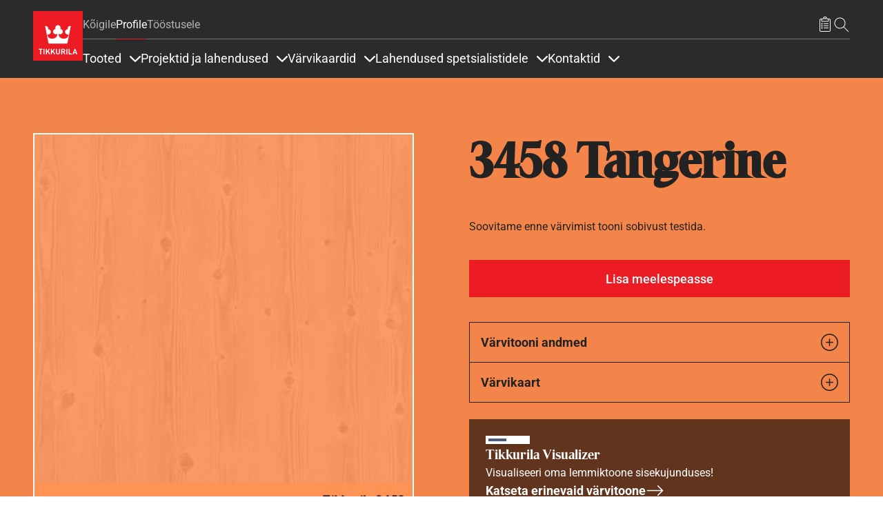

--- FILE ---
content_type: text/html; charset=UTF-8
request_url: https://tikkurila.ee/profile/varvitoonid/tangerine-3458
body_size: 56919
content:

<!DOCTYPE html>
<html lang="et" dir="ltr" prefix="og: https://ogp.me/ns#">
<head>
  <meta charset="utf-8" />
<meta name="description" content="Meie laiast toonivalikust leiab igaüks endale sobiva. Vaata lähemalt tooni 3458 Tangerine ja leia inspiratsiooni." />
<meta name="keywords" content="3458, Tangerine" />
<meta name="robots" content="index, follow" />
<link rel="canonical" href="https://tikkurila.ee/profile/varvitoonid/tangerine-3458" />
<meta property="og:site_name" content="Tikkurila" />
<meta property="og:type" content="Color" />
<meta property="og:url" content="https://tikkurila.ee/profile/varvitoonid/tangerine-3458" />
<meta property="og:title" content="3458 Tangerine | Tikkurila" />
<meta property="og:description" content="Meie laiast toonivalikust leiab igaüks endale sobiva. Vaata lähemalt tooni 3458 Tangerine ja leia inspiratsiooni." />
<meta property="og:image" content="https://tikkurila.ee/sites/default/files/styles/thumbnail_800_auto/public/pim/images/tikkurila_3458_0.gif.webp?itok=jtPdcS7E" />
<meta property="og:image:url" content="https://tikkurila.ee/sites/default/files/styles/thumbnail_800_auto/public/pim/images/tikkurila_3458_0.gif.webp?itok=jtPdcS7E" />
<meta property="og:image:secure_url" content="https://tikkurila.ee/sites/default/files/styles/thumbnail_800_auto/public/pim/images/tikkurila_3458_0.gif.webp?itok=jtPdcS7E" />
<meta property="og:image:type" content="image/jpeg" />
<meta property="og:image:alt" content="Tangerine" />
<meta property="fb:app_id" content="674764096505929" />
<script type="application/ld+json">{
    "@context": "http://schema.org/",
    "@type": "Organization",
    "name": "Tikkurila",
    "url": "https://tikkurila.ee"
}</script>
<meta name="Generator" content="Drupal 11 (https://www.drupal.org)" />
<meta name="MobileOptimized" content="width" />
<meta name="HandheldFriendly" content="true" />
<meta name="viewport" content="width=device-width, initial-scale=1, shrink-to-fit=no" />
<meta http-equiv="x-ua-compatible" content="ie=edge" />
<link rel="icon" href="/themes/custom/theme-tikkurila/favicon.ico" type="image/vnd.microsoft.icon" />
<link rel="alternate" hreflang="en" href="https://tikkurila.com/pro/colors/tangerine-3458" />
<link rel="alternate" hreflang="da" href="https://tikkurila.dk/gulv-tag/farver/3458-3458" />
<link rel="alternate" hreflang="fi" href="https://tikkurila.fi/varit/mandariini-3458" />
<link rel="alternate" hreflang="pl" href="https://tikkurila.pl/dla-profesjonalistow/kolory/tangerine-3458" />
<link rel="alternate" hreflang="sv" href="https://tikkurila.se/golv-tak/kulorer/tangerine-3458" />
<link rel="alternate" hreflang="nb" href="https://tikkurila.no/farger/3458-3458" />
<link rel="alternate" hreflang="lv" href="https://tikkurila.lv/profesionaliem/tangerine-3458" />
<link rel="alternate" hreflang="et" href="https://tikkurila.ee/profile/varvitoonid/tangerine-3458" />
<link rel="alternate" hreflang="lt" href="https://tikkurila.lt/profesionalams/spalvos/tangerine-3458" />
<link rel="alternate" hreflang="kk" href="https://tikkurila.kz/dlya-professionalov/cveta/mandarin-3458" />
</head-placeholder>
  <title>3458 Tangerine | Tikkurila</title>
      <link rel="preload" as="font" type="font/woff2" href="/themes/custom/theme-tikkurila/dist/fonts/TikkurilaConsumerSerif.woff2" crossorigin="anonymous">
  <link rel="preload" as="font" type="font/woff2" href="/themes/custom/theme-tikkurila/dist/fonts/RobotoRegularLatin.woff2" crossorigin="anonymous">
  <link rel="preload" as="font" type="font/woff2" href="/themes/custom/theme-tikkurila/dist/fonts/RobotoRegularLatinExt.woff2" crossorigin="anonymous">
  <link rel="preload" as="font" type="font/woff2" href="/themes/custom/theme-tikkurila/dist/fonts/RobotoRegularCyrillic.woff2" crossorigin="anonymous">
      <link rel="preload" as="font" type="font/woff2" href="/themes/custom/theme-tikkurila/dist/fonts/ChakraPetchLatin.woff2" crossorigin="anonymous">
    <link rel="preload" as="font" type="font/woff2" href="/themes/custom/theme-tikkurila/dist/fonts/ChakraPetchLatinExt.woff2" crossorigin="anonymous">
      <link rel="stylesheet" media="all" href="/sites/default/files/css/css_Jxeo47B8aKdKWyoY4RO_6EaWntUnJ7EqQ7TN7kvZPss.css?delta=0&amp;language=et&amp;theme=tikkurila_barrio&amp;include=eJxdTu0KgzAMfKFqH2kkNkjWaCRJN337ibhB9-fgPrg7VA0Pg-2BYMaaZ1EEGTwO4XVOkxrlYm0DGeEJeydw0DIIeyTa44zXr3HT5IefkYzglIJrbcYC_VKnO2X8HZrK-m_e566-F9Pb84XjoqUJfQD4BU_I" />
<link rel="stylesheet" media="all" href="/sites/default/files/css/css_R7GAjcSAmGLSIau6woaaNKjoSuzNdzXr6S4mNWuP6Fo.css?delta=1&amp;language=et&amp;theme=tikkurila_barrio&amp;include=eJxdTu0KgzAMfKFqH2kkNkjWaCRJN337ibhB9-fgPrg7VA0Pg-2BYMaaZ1EEGTwO4XVOkxrlYm0DGeEJeydw0DIIeyTa44zXr3HT5IefkYzglIJrbcYC_VKnO2X8HZrK-m_e566-F9Pb84XjoqUJfQD4BU_I" />
<link rel="stylesheet" media="all" href="//cdn.jsdelivr.net/npm/bootstrap@5.3.3/dist/css/bootstrap.min.css" />
<link rel="stylesheet" media="all" href="/sites/default/files/css/css_twOJX39lmYSviE3qqqUfqj2hIWFkwJPonHTy6gnubxo.css?delta=3&amp;language=et&amp;theme=tikkurila_barrio&amp;include=eJxdTu0KgzAMfKFqH2kkNkjWaCRJN337ibhB9-fgPrg7VA0Pg-2BYMaaZ1EEGTwO4XVOkxrlYm0DGeEJeydw0DIIeyTa44zXr3HT5IefkYzglIJrbcYC_VKnO2X8HZrK-m_e566-F9Pb84XjoqUJfQD4BU_I" />
<link rel="stylesheet" media="print" href="/sites/default/files/css/css_iaG7XLmZnNIyhzevzOLNTp_1dGCb_rTQtoXcIpyfxTc.css?delta=4&amp;language=et&amp;theme=tikkurila_barrio&amp;include=eJxdTu0KgzAMfKFqH2kkNkjWaCRJN337ibhB9-fgPrg7VA0Pg-2BYMaaZ1EEGTwO4XVOkxrlYm0DGeEJeydw0DIIeyTa44zXr3HT5IefkYzglIJrbcYC_VKnO2X8HZrK-m_e566-F9Pb84XjoqUJfQD4BU_I" />
<link rel="stylesheet" media="all" href="/sites/default/files/css/css_jcd0DvH0nS9cJAyMnIMJQevXPpFY43I8QHi0Ed0-OeQ.css?delta=5&amp;language=et&amp;theme=tikkurila_barrio&amp;include=eJxdTu0KgzAMfKFqH2kkNkjWaCRJN337ibhB9-fgPrg7VA0Pg-2BYMaaZ1EEGTwO4XVOkxrlYm0DGeEJeydw0DIIeyTa44zXr3HT5IefkYzglIJrbcYC_VKnO2X8HZrK-m_e566-F9Pb84XjoqUJfQD4BU_I" />
</css-placeholder>
  <script type="application/json" data-drupal-selector="drupal-settings-json">{"path":{"baseUrl":"\/","pathPrefix":"","currentPath":"node\/24641","currentPathIsAdmin":false,"isFront":false,"currentLanguage":"et"},"pluralDelimiter":"\u0003","suppressDeprecationErrors":true,"ajaxPageState":{"libraries":"[base64]","theme":"tikkurila_barrio","theme_token":null},"ajaxTrustedUrl":[],"gtag":{"tagId":"","consentMode":false,"otherIds":[],"events":[],"additionalConfigInfo":[]},"gtm":{"tagId":null,"settings":{"data_layer":"dataLayer","include_classes":false,"allowlist_classes":"","blocklist_classes":"","include_environment":false,"environment_id":"","environment_token":""},"tagIds":["GTM-WC7DRPW"]},"dataLayer":{"defaultLang":"en","languages":{"en":{"id":"en","name":"Inglise keel","direction":"ltr","weight":0},"da":{"id":"da","name":"Danish","direction":"ltr","weight":1},"fi":{"id":"fi","name":"Finnish","direction":"ltr","weight":2},"pl":{"id":"pl","name":"Polish","direction":"ltr","weight":3},"ru":{"id":"ru","name":"Russian","direction":"ltr","weight":4},"sv":{"id":"sv","name":"Swedish","direction":"ltr","weight":5},"nb":{"id":"nb","name":"Norwegian Bokm\u00e5l","direction":"ltr","weight":6},"lv":{"id":"lv","name":"Latvian","direction":"ltr","weight":8},"et":{"id":"et","name":"Estonian","direction":"ltr","weight":10},"lt":{"id":"lt","name":"Lithuanian","direction":"ltr","weight":11},"kk":{"id":"kk","name":"Kazakh","direction":"ltr","weight":12}}},"sii_datalayer":{"environmentInfo":{"environment":false,"market":"ET","language":"Estonian"},"pageInfo":{"targetGroup":"Professional","type":"Color"},"taxonomyInfo":{"eventInfo":[]},"node_title":"Tangerine"},"data":{"extlink":{"extTarget":true,"extTargetAppendNewWindowDisplay":true,"extTargetAppendNewWindowLabel":"(opens in a new window)","extTargetNoOverride":false,"extNofollow":false,"extTitleNoOverride":false,"extNoreferrer":false,"extFollowNoOverride":false,"extClass":"0","extLabel":"(link is external)","extImgClass":false,"extSubdomains":true,"extExclude":"","extInclude":"","extCssExclude":"","extCssInclude":"","extCssExplicit":"","extAlert":false,"extAlertText":"This link will take you to an external web site. We are not responsible for their content.","extHideIcons":false,"mailtoClass":"0","telClass":"","mailtoLabel":"(link sends email)","telLabel":"(link is a phone number)","extUseFontAwesome":false,"extIconPlacement":"append","extPreventOrphan":false,"extFaLinkClasses":"fa fa-external-link","extFaMailtoClasses":"fa fa-envelope-o","extAdditionalLinkClasses":"","extAdditionalMailtoClasses":"","extAdditionalTelClasses":"","extFaTelClasses":"fa fa-phone","allowedDomains":[],"extExcludeNoreferrer":""}},"tikkurilaBaseHeaderBreakpoint":{"tikkurila_base.header.header":"(min-width: 48em)"},"user":{"uid":0,"permissionsHash":"eeaac86405c3aa7fd7737d002fc258b492cf3fde1554e12efe9942153cda05c0"}}</script>
<script src="/sites/default/files/js/js_PzPA17cKfG-PXx5X-sUOLTyxDIlVYRaHAxRJW0KdYRY.js?scope=header&amp;delta=0&amp;language=et&amp;theme=tikkurila_barrio&amp;include=[base64]"></script>
<script src="/modules/contrib/google_tag/js/gtag.js?t943t6"></script>
<script src="/modules/contrib/google_tag/js/gtm.js?t943t6"></script>
</js-placeholder>
</head>
<body class="layout-one-sidebar layout-sidebar-second page-node-24641 path-full--profile-varvitoonid-tangerine-3458 full-width-page path-node node--type-color">
<svg class="icon-definitions">
        <symbol viewBox="0 0 24 24" id="icon-plus">
          <path d="M11.9101244,4.50805567 L12,4.5 C12.2454599,4.5 12.4496084,4.67687516 12.4919443,4.91012437 L12.5,5 L12.5,11.5 L19,11.5 C19.2454599,11.5 19.4496084,11.6768752 19.4919443,11.9101244 L19.5,12 C19.5,12.2454599 19.3231248,12.4496084 19.0898756,12.4919443 L19,12.5 L12.5,12.5 L12.5,19 C12.5,19.2454599 12.3231248,19.4496084 12.0898756,19.4919443 L12,19.5 C11.7545401,19.5 11.5503916,19.3231248 11.5080557,19.0898756 L11.5,19 L11.5,12.5 L5,12.5 C4.75454011,12.5 4.55039163,12.3231248 4.50805567,12.0898756 L4.5,12 C4.5,11.7545401 4.67687516,11.5503916 4.91012437,11.5080557 L5,11.5 L11.5,11.5 L11.5,5 C11.5,4.75454011 11.6768752,4.55039163 11.9101244,4.50805567 L12,4.5 L11.9101244,4.50805567 Z"></path>
        </symbol>
        <symbol viewBox="0 0 24 24" id="icon-minus">
          <path d="M5,12.5 L19,12.5 C19.2761424,12.5 19.5,12.2761424 19.5,12 C19.5,11.7238576 19.2761424,11.5 19,11.5 L5,11.5 C4.72385763,11.5 4.5,11.7238576 4.5,12 C4.5,12.2761424 4.72385763,12.5 5,12.5 Z"></path>
        </symbol>
        <symbol viewBox="0 0 24 24" id="icon-directions">
          <path d="M14.1213203,2.87867966 L21.1923882,9.94974747 C22.363961,11.1213203 22.363961,13.0208153 21.1923882,14.1923882 L14.1213203,21.263456 C12.9497475,22.4350288 11.0502525,22.4350288 9.87867966,21.263456 L2.80761184,14.1923882 C1.63603897,13.0208153 1.63603897,11.1213203 2.80761184,9.94974747 L9.87867966,2.87867966 C11.0502525,1.70710678 12.9497475,1.70710678 14.1213203,2.87867966 Z M10.5857864,3.58578644 L3.51471863,10.6568542 C2.73367004,11.4379028 2.73367004,12.7042328 3.51471863,13.4852814 L10.5857864,20.5563492 C11.366835,21.3373978 12.633165,21.3373978 13.4142136,20.5563492 L20.4852814,13.4852814 C21.26633,12.7042328 21.26633,11.4379028 20.4852814,10.6568542 L13.4142136,3.58578644 C12.633165,2.80473785 11.366835,2.80473785 10.5857864,3.58578644 Z M14,7.07106781 L18,11.0710678 L14,15.0710678 L14,12.0710678 L10,12.0710678 L10,15.0710678 L8,15.0710678 L8,11.0710678 C8,10.6067821 8.43112245,10.1424964 8.89303936,10.0785387 L9,10.0710678 L14,10.0710678 L14,7.07106781 Z"></path>
        </symbol>
        <symbol viewBox="0 0 24 24" id="icon-directions-alt">
          <path d="M14.1213203,2.87867966 L21.1923882,9.94974747 C22.363961,11.1213203 22.363961,13.0208153 21.1923882,14.1923882 L14.1213203,21.263456 C12.9497475,22.4350288 11.0502525,22.4350288 9.87867966,21.263456 L2.80761184,14.1923882 C1.63603897,13.0208153 1.63603897,11.1213203 2.80761184,9.94974747 L9.87867966,2.87867966 C11.0502525,1.70710678 12.9497475,1.70710678 14.1213203,2.87867966 Z M10.5857864,3.58578644 L3.51471863,10.6568542 C2.73367004,11.4379028 2.73367004,12.7042328 3.51471863,13.4852814 L10.5857864,20.5563492 C11.366835,21.3373978 12.633165,21.3373978 13.4142136,20.5563492 L20.4852814,13.4852814 C21.26633,12.7042328 21.26633,11.4379028 20.4852814,10.6568542 L13.4142136,3.58578644 C12.633165,2.80473785 11.366835,2.80473785 10.5857864,3.58578644 Z M18.4970114,11.9450308 L18.5,12 L18.4921465,12.088726 L18.4921465,12.088726 L18.4767587,12.1510116 L18.4767587,12.1510116 L18.4532624,12.2114048 L18.4532624,12.2114048 L18.422812,12.2670103 L18.422812,12.2670103 L18.3654113,12.3412864 L18.3654113,12.3412864 L14.3535534,16.3535534 C14.1582912,16.5488155 13.8417088,16.5488155 13.6464466,16.3535534 C13.4728803,16.179987 13.4535951,15.9105626 13.5885912,15.7156945 L13.6464466,15.6464466 L16.792,12.5 L10,12.5 C9.75454011,12.5 9.55039163,12.6768752 9.50805567,12.9101244 L9.5,13 L9.5,16 C9.5,16.2761424 9.27614237,16.5 9,16.5 C8.75454011,16.5 8.55039163,16.3231248 8.50805567,16.0898756 L8.5,16 L8.5,13 C8.5,12.2203039 9.09488808,11.5795513 9.85553999,11.5068666 L10,11.5 L16.792,11.5 L13.6464466,8.35355339 C13.4728803,8.17998704 13.4535951,7.91056264 13.5885912,7.7156945 L13.6464466,7.64644661 C13.820013,7.47288026 14.0894374,7.45359511 14.2843055,7.58859116 L14.3535534,7.64644661 L18.3824248,11.6778755 L18.3824248,11.6778755 L18.4317313,11.7476161 L18.4317313,11.7476161 L18.4691452,11.8266707 L18.4882655,11.8920225 L18.4882655,11.8920225 L18.4970114,11.9450308 Z"></path>
        </symbol>
        <symbol viewBox="0 0 24 24" id="icon-edit">
          <path d="M20.6923882,5.22182541 C21.6686989,6.19813614 21.6686989,7.78104858 20.6923882,8.75735931 L8.67157288,20.7781746 C8.59507445,20.854673 8.49582795,20.9042963 8.38873016,20.9195959 L3.43898269,21.6267027 C3.10899953,21.6738432 2.82615682,21.3910005 2.87329727,21.0610173 L3.58040405,16.1112698 C3.59570374,16.004172 3.64532698,15.9049255 3.72182541,15.8284271 L15.7426407,3.80761184 C16.7189514,2.83130112 18.3018639,2.83130112 19.2781746,3.80761184 L20.6923882,5.22182541 Z M7.87678485,19.9819724 L4.51732054,16.622508 L3.95752767,20.5424723 L7.87678485,19.9819724 Z M17.5104076,10.5251263 L13.9741666,6.98888525 L5.13603897,15.8270129 L8.67227998,19.3632539 L17.5104076,10.5251263 Z M18.9246212,9.1109127 L15.3883802,5.57467169 L14.6812734,6.28177847 L18.2175144,9.81801948 L18.9246212,9.1109127 Z M19.9852814,5.92893219 L18.5710678,4.51471863 C17.9852814,3.92893219 17.0355339,3.92893219 16.4497475,4.51471863 L16.095487,4.86756491 L19.631728,8.40380592 L19.9852814,8.05025253 C20.5710678,7.46446609 20.5710678,6.51471863 19.9852814,5.92893219 Z"></path>
        </symbol>
        <symbol viewBox="0 0 24 24" id="icon-arrow-left">
          <path d="M5.20710678,11.5 L19,11.5 C19.2761424,11.5 19.5,11.7238576 19.5,12 C19.5,12.2761424 19.2761424,12.5 19,12.5 L5.20710678,12.5 L9.35355339,16.6464466 C9.54881554,16.8417088 9.54881554,17.1582912 9.35355339,17.3535534 C9.15829124,17.5488155 8.84170876,17.5488155 8.64644661,17.3535534 L3.64644661,12.3535534 C3.45118446,12.1582912 3.45118446,11.8417088 3.64644661,11.6464466 L8.64644661,6.64644661 C8.84170876,6.45118446 9.15829124,6.45118446 9.35355339,6.64644661 C9.54881554,6.84170876 9.54881554,7.15829124 9.35355339,7.35355339 L5.20710678,11.5 Z"></path>
        </symbol>
        <symbol viewBox="0 0 24 24" id="icon-arrow-right">
          <path d="M18.7928932,11.5 L14.6464466,7.35355339 C14.4511845,7.15829124 14.4511845,6.84170876 14.6464466,6.64644661 C14.8417088,6.45118446 15.1582912,6.45118446 15.3535534,6.64644661 L20.3535534,11.6464466 C20.5488155,11.8417088 20.5488155,12.1582912 20.3535534,12.3535534 L15.3535534,17.3535534 C15.1582912,17.5488155 14.8417088,17.5488155 14.6464466,17.3535534 C14.4511845,17.1582912 14.4511845,16.8417088 14.6464466,16.6464466 L18.7928932,12.5 L5,12.5 C4.72385763,12.5 4.5,12.2761424 4.5,12 C4.5,11.7238576 4.72385763,11.5 5,11.5 L18.7928932,11.5 Z"></path>
        </symbol>
        <symbol viewBox="0 0 24 24" id="icon-arrow-up">
          <path d="M12,5.70710678 L7.85355339,9.85355339 C7.65829124,10.0488155 7.34170876,10.0488155 7.14644661,9.85355339 C6.95118446,9.65829124 6.95118446,9.34170876 7.14644661,9.14644661 L12.1464466,4.14644661 C12.3417088,3.95118446 12.6582912,3.95118446 12.8535534,4.14644661 L17.8535534,9.14644661 C18.0488155,9.34170876 18.0488155,9.65829124 17.8535534,9.85355339 C17.6582912,10.0488155 17.3417088,10.0488155 17.1464466,9.85355339 L13,5.70710678 L13,19.5 C13,19.7761424 12.7761424,20 12.5,20 C12.2238576,20 12,19.7761424 12,19.5 L12,5.70710678 Z"></path>
        </symbol>
        <symbol viewBox="0 0 24 24" id="icon-arrow-down">
          <path d="M13,18.2928932 L17.1464466,14.1464466 C17.3417088,13.9511845 17.6582912,13.9511845 17.8535534,14.1464466 C18.0488155,14.3417088 18.0488155,14.6582912 17.8535534,14.8535534 L12.8535534,19.8535534 C12.6582912,20.0488155 12.3417088,20.0488155 12.1464466,19.8535534 L7.14644661,14.8535534 C6.95118446,14.6582912 6.95118446,14.3417088 7.14644661,14.1464466 C7.34170876,13.9511845 7.65829124,13.9511845 7.85355339,14.1464466 L12,18.2928932 L12,4.5 C12,4.22385763 12.2238576,4 12.5,4 C12.7761424,4 13,4.22385763 13,4.5 L13,18.2928932 Z"></path>
        </symbol>
        <symbol viewBox="0 0 24 24" id="icon-bookmark">
          <path d="M7.20710678,21.5 C7.0195704,21.6875364 6.76521649,21.7928932 6.5,21.7928932 C5.94771525,21.7928932 5.5,21.345178 5.5,20.7928932 L5.5,4 C5.5,3.17157288 6.17157288,2.5 7,2.5 L17,2.5 C17.8284271,2.5 18.5,3.17157288 18.5,4 L18.5,20.7928932 C18.5,21.0581097 18.3946432,21.3124636 18.2071068,21.5 C17.8165825,21.8905243 17.1834175,21.8905243 16.7928932,21.5 L12,16.7071068 L7.20710678,21.5 Z M6.5,4 L6.5,20.7928932 L12,15.2928932 L17.5,20.7928932 L17.5,4 C17.5,3.72385763 17.2761424,3.5 17,3.5 L7,3.5 C6.72385763,3.5 6.5,3.72385763 6.5,4 Z"></path>
        </symbol>
        <symbol viewBox="0 0 24 24" id="icon-bookmark-filled">
          <path d="M12,16.7071068 L7.20710678,21.5 C7.0195704,21.6875364 6.76521649,21.7928932 6.5,21.7928932 C5.94771525,21.7928932 5.5,21.345178 5.5,20.7928932 L5.5,4 C5.5,3.17157288 6.17157288,2.5 7,2.5 L17,2.5 C17.8284271,2.5 18.5,3.17157288 18.5,4 L18.5,20.7928932 C18.5,21.0581097 18.3946432,21.3124636 18.2071068,21.5 C17.8165825,21.8905243 17.1834175,21.8905243 16.7928932,21.5 L12,16.7071068 Z"></path>
        </symbol>
        <symbol viewBox="0 0 24 24" id="icon-star">
          <path d="M12,18.1946636 L4.87029671,21.9429704 L6.23194887,14.0039292 L0.46389775,8.38146889 L8.43514836,7.22317838 L12,-2.3869795e-14 L15.5648516,7.22317838 L23.5361023,8.38146889 L17.7680511,14.0039292 L19.1297033,21.9429704 L12,18.1946636 Z M12,17.0648879 L17.8015723,20.1149549 L16.6935706,13.6548092 L21.3871411,9.07970869 L14.9007861,8.13718614 L12,2.25955146 L9.09921387,8.13718614 L2.61285889,9.07970869 L7.30642945,13.6548092 L6.19842774,20.1149549 L12,17.0648879 Z"></path>
        </symbol>
        <symbol viewBox="0 0 24 24" id="icon-star-filled">
          <polygon points="12 18.5 5.53436222 21.8991869 6.76918916 14.6995935 1.53837832 9.60081306 8.76718111 8.55040653 12 2 15.2328189 8.55040653 22.4616217 9.60081306 17.2308108 14.6995935 18.4656378 21.8991869"></polygon>
        </symbol>
        <symbol viewBox="0 0 24 24" id="icon-trash">
          <path d="M3.5,5.5 L8.5,5.5 L8.5,4 C8.5,3.17157288 9.17157288,2.5 10,2.5 L14,2.5 C14.8284271,2.5 15.5,3.17157288 15.5,4 L15.5,5.5 L20.5,5.5 C20.7761424,5.5 21,5.72385763 21,6 C21,6.27614237 20.7761424,6.5 20.5,6.5 L18.5,6.5 L18.5,20 C18.5,20.8284271 17.8284271,21.5 17,21.5 L7,21.5 C6.17157288,21.5 5.5,20.8284271 5.5,20 L5.5,6.5 L3.5,6.5 C3.22385763,6.5 3,6.27614237 3,6 C3,5.72385763 3.22385763,5.5 3.5,5.5 Z M9.5,5.5 L14.5,5.5 L14.5,4 C14.5,3.72385763 14.2761424,3.5 14,3.5 L10,3.5 C9.72385763,3.5 9.5,3.72385763 9.5,4 L9.5,5.5 L9.5,5.5 Z M6.5,6.5 L6.5,20 C6.5,20.2761424 6.72385763,20.5 7,20.5 L17,20.5 C17.2761424,20.5 17.5,20.2761424 17.5,20 L17.5,6.5 L6.5,6.5 L6.5,6.5 Z M8.5,9 C8.5,8.72385763 8.72385763,8.5 9,8.5 C9.27614237,8.5 9.5,8.72385763 9.5,9 L9.5,18 C9.5,18.2761424 9.27614237,18.5 9,18.5 C8.72385763,18.5 8.5,18.2761424 8.5,18 L8.5,9 Z M14.5,9 C14.5,8.72385763 14.7238576,8.5 15,8.5 C15.2761424,8.5 15.5,8.72385763 15.5,9 L15.5,18 C15.5,18.2761424 15.2761424,18.5 15,18.5 C14.7238576,18.5 14.5,18.2761424 14.5,18 L14.5,9 Z M11.5,9 C11.5,8.72385763 11.7238576,8.5 12,8.5 C12.2761424,8.5 12.5,8.72385763 12.5,9 L12.5,18 C12.5,18.2761424 12.2761424,18.5 12,18.5 C11.7238576,18.5 11.5,18.2761424 11.5,18 L11.5,9 Z"></path>
        </symbol>
        <symbol viewBox="0 0 24 24" id="icon-fullscreen">
          <path d="M5.5,5.5 L5.5,9 C5.5,9.27614237 5.27614237,9.5 5,9.5 C4.72385763,9.5 4.5,9.27614237 4.5,9 L4.5,5 C4.5,4.72385763 4.72385763,4.5 5,4.5 L9,4.5 C9.27614237,4.5 9.5,4.72385763 9.5,5 C9.5,5.27614237 9.27614237,5.5 9,5.5 L5.5,5.5 Z"></path>
          <path d="M18.5,5.5 L15,5.5 C14.7238576,5.5 14.5,5.27614237 14.5,5 C14.5,4.72385763 14.7238576,4.5 15,4.5 L19,4.5 C19.2761424,4.5 19.5,4.72385763 19.5,5 L19.5,9 C19.5,9.27614237 19.2761424,9.5 19,9.5 C18.7238576,9.5 18.5,9.27614237 18.5,9 L18.5,5.5 Z"></path>
          <path d="M9,18.5 C9.27614237,18.5 9.5,18.7238576 9.5,19 C9.5,19.2761424 9.27614237,19.5 9,19.5 L5,19.5 C4.72385763,19.5 4.5,19.2761424 4.5,19 L4.5,15 C4.5,14.7238576 4.72385763,14.5 5,14.5 C5.27614237,14.5 5.5,14.7238576 5.5,15 L5.5,18.5 L9,18.5 Z"></path>
          <path d="M18.5,15 C18.5,14.7238576 18.7238576,14.5 19,14.5 C19.2761424,14.5 19.5,14.7238576 19.5,15 L19.5,19 C19.5,19.2761424 19.2761424,19.5 19,19.5 L15,19.5 C14.7238576,19.5 14.5,19.2761424 14.5,19 C14.5,18.7238576 14.7238576,18.5 15,18.5 L18.5,18.5 L18.5,15 Z"></path>
        </symbol>
        <symbol viewBox="0 0 24 24" id="icon-list-old">
          <path d="M9.5,4 L19.5,4 C19.7761424,4 20,4.22385763 20,4.5 C20,4.77614237 19.7761424,5 19.5,5 L9.5,5 C9.22385763,5 9,4.77614237 9,4.5 C9,4.22385763 9.22385763,4 9.5,4 Z M9.5,11 L19.5,11 C19.7761424,11 20,11.2238576 20,11.5 C20,11.7761424 19.7761424,12 19.5,12 L9.5,12 C9.22385763,12 9,11.7761424 9,11.5 C9,11.2238576 9.22385763,11 9.5,11 Z M9.5,18 L19.5,18 C19.7761424,18 20,18.2238576 20,18.5 C20,18.7761424 19.7761424,19 19.5,19 L9.5,19 C9.22385763,19 9,18.7761424 9,18.5 C9,18.2238576 9.22385763,18 9.5,18 Z"></path>
          <path d="M6.14644661,3.14644661 C6.34170876,2.95118446 6.65829124,2.95118446 6.85355339,3.14644661 C7.04881554,3.34170876 7.04881554,3.65829124 6.85355339,3.85355339 L4.85355339,5.85355339 C4.65829124,6.04881554 4.34170876,6.04881554 4.14644661,5.85355339 L3.14644661,4.85355339 C2.95118446,4.65829124 2.95118446,4.34170876 3.14644661,4.14644661 C3.34170876,3.95118446 3.65829124,3.95118446 3.85355339,4.14644661 L4.5,4.79289322 L6.14644661,3.14644661 Z"></path>
          <path d="M6.14644661,10.1464466 C6.34170876,9.95118446 6.65829124,9.95118446 6.85355339,10.1464466 C7.04881554,10.3417088 7.04881554,10.6582912 6.85355339,10.8535534 L4.85355339,12.8535534 C4.65829124,13.0488155 4.34170876,13.0488155 4.14644661,12.8535534 L3.14644661,11.8535534 C2.95118446,11.6582912 2.95118446,11.3417088 3.14644661,11.1464466 C3.34170876,10.9511845 3.65829124,10.9511845 3.85355339,11.1464466 L4.5,11.7928932 L6.14644661,10.1464466 Z"></path>
          <path d="M6.14644661,17.1464466 C6.34170876,16.9511845 6.65829124,16.9511845 6.85355339,17.1464466 C7.04881554,17.3417088 7.04881554,17.6582912 6.85355339,17.8535534 L4.85355339,19.8535534 C4.65829124,20.0488155 4.34170876,20.0488155 4.14644661,19.8535534 L3.14644661,18.8535534 C2.95118446,18.6582912 2.95118446,18.3417088 3.14644661,18.1464466 C3.34170876,17.9511845 3.65829124,17.9511845 3.85355339,18.1464466 L4.5,18.7928932 L6.14644661,17.1464466 Z"></path>
        </symbol>
        <symbol viewBox="0 0 24 24" id="icon-list">
          <path d="M6.5,4 L7.5,4 L7.5,6 C7.5,6.27614237 7.72385763,6.5 8,6.5 L16,6.5 C16.2761424,6.5 16.5,6.27614237 16.5,6 L16.5,4 L17.5,4 L17.5,6 C17.5,6.82842712 16.8284271,7.5 16,7.5 L8,7.5 C7.17157288,7.5 6.5,6.82842712 6.5,6 L6.5,4 Z M10,3 L10,4 L6,4 C5.44771525,4 5,4.44771525 5,5 L5,20 C5,20.5522847 5.44771525,21 6,21 L18,21 C18.5522847,21 19,20.5522847 19,20 L19,5 C19,4.44771525 18.5522847,4 18,4 L14,4 L14,3 C14,1.8954305 13.1045695,1 12,1 C10.8954305,1 10,1.8954305 10,3 Z M12,1.42108547e-14 C13.6568542,1.42108547e-14 15,1.34314575 15,3 L18,3 C19.1045695,3 20,3.8954305 20,5 L20,20 C20,21.1045695 19.1045695,22 18,22 L6,22 C4.8954305,22 4,21.1045695 4,20 L4,5 C4,3.8954305 4.8954305,3 6,3 L9,3 C9,1.34314575 10.3431458,1.42108547e-14 12,1.42108547e-14 Z M10.5,10 L16.5,10 C16.7761424,10 17,10.2238576 17,10.5 C17,10.7761424 16.7761424,11 16.5,11 L10.5,11 C10.2238576,11 10,10.7761424 10,10.5 C10,10.2238576 10.2238576,10 10.5,10 Z M10.5,13 L16.5,13 C16.7761424,13 17,13.2238576 17,13.5 C17,13.7761424 16.7761424,14 16.5,14 L10.5,14 C10.2238576,14 10,13.7761424 10,13.5 C10,13.2238576 10.2238576,13 10.5,13 Z M10.5,16 L16.5,16 C16.7761424,16 17,16.2238576 17,16.5 C17,16.7761424 16.7761424,17 16.5,17 L10.5,17 C10.2238576,17 10,16.7761424 10,16.5 C10,16.2238576 10.2238576,16 10.5,16 Z M7.5,11.5 C6.94771525,11.5 6.5,11.0522847 6.5,10.5 C6.5,9.94771525 6.94771525,9.5 7.5,9.5 C8.05228475,9.5 8.5,9.94771525 8.5,10.5 C8.5,11.0522847 8.05228475,11.5 7.5,11.5 Z M7.5,14.5 C6.94771525,14.5 6.5,14.0522847 6.5,13.5 C6.5,12.9477153 6.94771525,12.5 7.5,12.5 C8.05228475,12.5 8.5,12.9477153 8.5,13.5 C8.5,14.0522847 8.05228475,14.5 7.5,14.5 Z M7.5,17.5 C6.94771525,17.5 6.5,17.0522847 6.5,16.5 C6.5,15.9477153 6.94771525,15.5 7.5,15.5 C8.05228475,15.5 8.5,15.9477153 8.5,16.5 C8.5,17.0522847 8.05228475,17.5 7.5,17.5 Z M12,4 C11.4477153,4 11,3.55228475 11,3 C11,2.44771525 11.4477153,2 12,2 C12.5522847,2 13,2.44771525 13,3 C13,3.55228475 12.5522847,4 12,4 Z"></path>
        </symbol>
        <symbol viewBox="0 0 24 24" id="icon-list-filled">
          <path d="M9,3 C9,1.34314575 10.3431458,1.42108547e-14 12,1.42108547e-14 C13.6568542,1.42108547e-14 15,1.34314575 15,3 L16.5,3 L16.5,6 C16.5,6.24545989 16.3231248,6.44960837 16.0898756,6.49194433 L16,6.5 L8,6.5 C7.75454011,6.5 7.55039163,6.32312484 7.50805567,6.08987563 L7.5,6 L7.5,3 L9,3 Z M7.5,15.5 C6.94771525,15.5 6.5,15.9477153 6.5,16.5 C6.5,17.0522847 6.94771525,17.5 7.5,17.5 C8.05228475,17.5 8.5,17.0522847 8.5,16.5 C8.5,15.9477153 8.05228475,15.5 7.5,15.5 Z M16.5,16 L10.5,16 C10.2238576,16 10,16.2238576 10,16.5 C10,16.7454599 10.1768752,16.9496084 10.4101244,16.9919443 L10.5,17 L16.5,17 C16.7761424,17 17,16.7761424 17,16.5 C17,16.2545401 16.8231248,16.0503916 16.5898756,16.0080557 L16.5,16 Z M7.5,12.5 C6.94771525,12.5 6.5,12.9477153 6.5,13.5 C6.5,14.0522847 6.94771525,14.5 7.5,14.5 C8.05228475,14.5 8.5,14.0522847 8.5,13.5 C8.5,12.9477153 8.05228475,12.5 7.5,12.5 Z M16.5,13 L10.5,13 C10.2238576,13 10,13.2238576 10,13.5 C10,13.7454599 10.1768752,13.9496084 10.4101244,13.9919443 L10.5,14 L16.5,14 C16.7761424,14 17,13.7761424 17,13.5 C17,13.2545401 16.8231248,13.0503916 16.5898756,13.0080557 L16.5,13 Z M7.5,9.5 C6.94771525,9.5 6.5,9.94771525 6.5,10.5 C6.5,11.0522847 6.94771525,11.5 7.5,11.5 C8.05228475,11.5 8.5,11.0522847 8.5,10.5 C8.5,9.94771525 8.05228475,9.5 7.5,9.5 Z M16.5,10 L10.5,10 C10.2238576,10 10,10.2238576 10,10.5 C10,10.7454599 10.1768752,10.9496084 10.4101244,10.9919443 L10.5,11 L16.5,11 C16.7761424,11 17,10.7761424 17,10.5 C17,10.2545401 16.8231248,10.0503916 16.5898756,10.0080557 L16.5,10 Z M12,2 C11.4477153,2 11,2.44771525 11,3 C11,3.55228475 11.4477153,4 12,4 C12.5522847,4 13,3.55228475 13,3 C13,2.44771525 12.5522847,2 12,2 Z M18,3 C19.1045695,3 20,3.8954305 20,5 L20,20 C20,21.1045695 19.1045695,22 18,22 L6,22 C4.8954305,22 4,21.1045695 4,20 L4,5 C4,3.8954305 4.8954305,3 6,3 L6.5,3 L6.5,6 C6.5,6.77969612 7.09488808,7.42044868 7.85553999,7.49313342 L8,7.5 L16,7.5 C16.7796961,7.5 17.4204487,6.90511192 17.4931334,6.14446001 L17.5,6 L17.5,3 L18,3 Z"></path>
        </symbol>
        <symbol viewBox="0 0 24 24" id="icon-globe">
          <path d="M12.5,11.5 L15.9919086,11.5 C15.9504511,10.2227097 15.7516178,9.03565825 15.4401485,8 L12.5,8 L12.5,11.5 Z M11.5,11.5 L11.5,8 L8.55985146,8 C8.24838219,9.03565825 8.04954892,10.2227097 8.0080914,11.5 L11.5,11.5 Z M12.5,4.06897363 L12.5,7 L15.0857519,7 C14.4331663,5.42163238 13.4973544,4.3436175 12.5,4.06897363 Z M11.5,4.06897363 C10.5026456,4.3436175 9.56683369,5.42163238 8.91424814,7 L11.5,7 L11.5,4.06897363 Z M12.5,12.5 L12.5,16 L15.4401485,16 C15.7516178,14.9643417 15.9504511,13.7772903 15.9919086,12.5 L12.5,12.5 Z M11.5,12.5 L8.0080914,12.5 C8.04954892,13.7772903 8.24838219,14.9643417 8.55985146,16 L11.5,16 L11.5,12.5 Z M11.5,17 L8.91424814,17 C9.56683369,18.5783676 10.5026456,19.6563825 11.5,19.9310264 L11.5,17 Z M12.5,17 L12.5,19.9310264 C13.4973544,19.6563825 14.4331663,18.5783676 15.0857519,17 L12.5,17 Z M18.245371,7 C17.3407477,5.87152009 16.1366018,4.99349116 14.7534931,4.48647277 C15.3093303,5.14778661 15.7874846,6.00358562 16.1580283,7 L18.245371,7 Z M18.9297424,8 L16.4802669,8 C16.774095,9.06425712 16.9543292,10.2480568 16.9924143,11.5 L19.984629,11.5 C19.9063423,10.230489 19.5319796,9.04108846 18.9297424,8 Z M5.75462905,7 L7.84197169,7 C8.21251541,6.00358562 8.69066972,5.14778661 9.24650693,4.48647277 C7.86339815,4.99349116 6.65925233,5.87152009 5.75462905,7 Z M5.07025756,8 C4.46802041,9.04108846 4.09365772,10.230489 4.01537099,11.5 L7.00758566,11.5 C7.04567084,10.2480568 7.22590498,9.06425712 7.51973314,8 L5.07025756,8 Z M16.9924143,12.5 C16.9543292,13.7519432 16.774095,14.9357429 16.4802669,16 L18.9297424,16 C19.5319796,14.9589115 19.9063423,13.769511 19.984629,12.5 L16.9924143,12.5 Z M7.00758566,12.5 L4.01537099,12.5 C4.09365772,13.769511 4.46802041,14.9589115 5.07025756,16 L7.51973314,16 C7.22590498,14.9357429 7.04567084,13.7519432 7.00758566,12.5 Z M14.7534931,19.5135272 C16.1366018,19.0065088 17.3407477,18.1284799 18.245371,17 L16.1580283,17 C15.7874846,17.9964144 15.3093303,18.8522134 14.7534931,19.5135272 Z M9.24650693,19.5135272 C8.69066972,18.8522134 8.21251541,17.9964144 7.84197169,17 L5.75462905,17 C6.65925233,18.1284799 7.86339815,19.0065088 9.24650693,19.5135272 Z M12,21 C7.02943725,21 3,16.9705627 3,12 C3,7.02943725 7.02943725,3 12,3 C16.9705627,3 21,7.02943725 21,12 C21,16.9705627 16.9705627,21 12,21 Z"></path>
        </symbol>
        <symbol viewBox="0 0 24 24" id="icon-tag">
          <path d="M3.5,6 C3.5,5.17157288 4.17157288,4.5 5,4.5 L11.5857864,4.5 C11.9836112,4.5 12.365142,4.65803526 12.6464466,4.93933983 L20.6464466,12.9393398 C21.232233,13.5251263 21.232233,14.4748737 20.6464466,15.0606602 L14.0606602,21.6464466 C13.4748737,22.232233 12.5251263,22.232233 11.9393398,21.6464466 L3.93933983,13.6464466 C3.65803526,13.365142 3.5,12.9836112 3.5,12.5857864 L3.5,6 Z M4.5,6 L4.5,12.5857864 C4.5,12.7183947 4.55267842,12.8455716 4.64644661,12.9393398 L12.6464466,20.9393398 C12.8417088,21.134602 13.1582912,21.134602 13.3535534,20.9393398 L19.9393398,14.3535534 C20.134602,14.1582912 20.134602,13.8417088 19.9393398,13.6464466 L11.9393398,5.64644661 C11.8455716,5.55267842 11.7183947,5.5 11.5857864,5.5 L5,5.5 C4.72385763,5.5 4.5,5.72385763 4.5,6 Z"></path>
          <circle id="Oval" cx="7.5" cy="8.5" r="1.5"></circle>
        </symbol>
        <symbol viewBox="0 0 24 24" id="icon-check">
          <path d="M17.6237117,7.6707477 C17.8055527,7.46292938 18.121434,7.44187063 18.3292523,7.62371165 C18.5370706,7.80555268 18.5581294,8.12143399 18.3762883,8.3292523 L11.3762883,16.3292523 C11.1858277,16.5469216 10.8509646,16.5580713 10.6464466,16.3535534 L6.64644661,12.3535534 C6.45118446,12.1582912 6.45118446,11.8417088 6.64644661,11.6464466 C6.84170876,11.4511845 7.15829124,11.4511845 7.35355339,11.6464466 L10.975645,15.2685382 L17.6237117,7.6707477 Z"></path>
        </symbol>
        <symbol viewBox="0 0 24 24" id="icon-external-link">
          <path d="M7,7.5 L10,7.5 C10.2761424,7.5 10.5,7.72385763 10.5,8 C10.5,8.24545989 10.3231248,8.44960837 10.0898756,8.49194433 L10,8.5 L7,8.5 C6.75454011,8.5 6.55039163,8.67687516 6.50805567,8.91012437 L6.5,9 L6.5,19 C6.5,19.2454599 6.67687516,19.4496084 6.91012437,19.4919443 L7,19.5 L17,19.5 C17.2454599,19.5 17.4496084,19.3231248 17.4919443,19.0898756 L17.5,19 L17.5,16 C17.5,15.7238576 17.7238576,15.5 18,15.5 C18.2454599,15.5 18.4496084,15.6768752 18.4919443,15.9101244 L18.5,16 L18.5,19 C18.5,19.7796961 17.9051119,20.4204487 17.14446,20.4931334 L17,20.5 L7,20.5 C6.22030388,20.5 5.57955132,19.9051119 5.50686658,19.14446 L5.5,19 L5.5,9 C5.5,8.22030388 6.09488808,7.57955132 6.85553999,7.50686658 L7,7.5 Z M14,5.5 L20.0423819,5.50178287 L20.0423819,5.50178287 L20.1281458,5.51660826 L20.1281458,5.51660826 L20.1910366,5.53779224 L20.1910366,5.53779224 L20.2670103,5.57718801 L20.2670103,5.57718801 L20.3221372,5.61758372 L20.3221372,5.61758372 L20.3535534,5.64644661 L20.391039,5.68833775 L20.391039,5.68833775 L20.4332526,5.75023485 L20.4332526,5.75023485 L20.4623894,5.8094049 L20.4623894,5.8094049 L20.4833892,5.87186086 L20.4833892,5.87186086 L20.4889143,5.89501295 C20.4961748,5.92869933 20.5,5.96390296 20.5,6 L20.4945381,5.92608223 L20.4982188,5.95770358 L20.4982188,5.95770358 L20.5,12 C20.5,12.2761424 20.2761424,12.5 20,12.5 C19.7545401,12.5 19.5503916,12.3231248 19.5080557,12.0898756 L19.5,12 L19.499,7.207 L12.3535534,14.3535534 C12.1582912,14.5488155 11.8417088,14.5488155 11.6464466,14.3535534 C11.4728803,14.179987 11.4535951,13.9105626 11.5885912,13.7156945 L11.6464466,13.6464466 L18.792,6.5 L14,6.5 C13.7545401,6.5 13.5503916,6.32312484 13.5080557,6.08987563 L13.5,6 C13.5,5.72385763 13.7238576,5.5 14,5.5 Z"></path>
        </symbol>
        <symbol viewBox="0 0 24 24" id="icon-phone">
          <path d="M9,3.5 C8.17157288,3.5 7.5,4.17157288 7.5,5 L7.5,19 C7.5,19.8284271 8.17157288,20.5 9,20.5 L15,20.5 C15.8284271,20.5 16.5,19.8284271 16.5,19 L16.5,5 C16.5,4.17157288 15.8284271,3.5 15,3.5 L9,3.5 Z M9,2.5 L15,2.5 C16.3807119,2.5 17.5,3.61928813 17.5,5 L17.5,19 C17.5,20.3807119 16.3807119,21.5 15,21.5 L9,21.5 C7.61928813,21.5 6.5,20.3807119 6.5,19 L6.5,5 C6.5,3.61928813 7.61928813,2.5 9,2.5 Z"></path>
          <circle id="Oval" cx="12" cy="18" r="1"></circle>
          <rect id="Rectangle" x="10" y="5" width="4" height="1" rx="0.5"></rect>
        </symbol>
        <symbol viewBox="0 0 24 24" id="icon-oldphone">
          <path d="M10.2500853,7.57380839 C10.5050601,7.95627056 10.4473649,8.49981534 10.1233682,8.82381199 L9.28152912,9.66565112 C9.23111265,9.71606759 9.18696616,9.84594961 9.19585307,9.88826871 L9.20552493,10.022651 L9.20616866,10.0093819 C9.2041366,10.0735792 9.24880781,10.2649782 9.40982668,10.5911932 C9.70139913,11.1819024 10.2480448,11.9116481 11.1166622,12.7802655 C11.9852796,13.6488829 12.7150254,14.1955286 13.3057345,14.487101 C13.6319495,14.6481199 13.8233485,14.6927911 13.8875458,14.690759 L13.8742767,14.6914028 L13.9872218,14.6970589 C14.0429218,14.7062403 14.1879881,14.6586871 14.2312766,14.6153986 L15.0731157,13.7735595 C15.4004146,13.4462606 15.9337541,13.3872656 16.3231193,13.6468424 L19.8999342,16.0313857 C20.2517627,16.265938 20.4621285,16.7405848 20.3897525,17.0825138 C20.3626033,17.7673803 19.9672939,18.7788764 18.8948368,19.8513333 C17.2727271,21.4734426 11.9118961,19.2323536 8.28823512,15.6086926 C4.66514958,11.985607 2.42443687,6.62491855 4.04541245,5.00227295 C5.11718572,3.92939547 6.12896278,3.53409847 6.75218822,3.51345858 C7.16594788,3.44482087 7.62998043,3.6436511 7.86554203,3.9969935 L10.2500853,7.57380839 Z M7.03349173,4.55169369 C7.01701641,4.52698071 6.94334545,4.49541393 6.85369115,4.50633035 C6.76564595,4.50979801 6.56732048,4.54831112 6.28716192,4.65776788 C5.79365875,4.85057747 5.27358793,5.18777437 4.7528832,5.70901557 C3.69399484,6.76899485 5.7273453,11.6335892 8.9953419,14.9015858 C12.2637497,18.1699936 17.1283305,20.2036258 18.1877301,19.1442264 C18.708935,18.6230216 19.0461569,18.1027329 19.2390251,17.6092323 C19.3485074,17.329095 19.3870504,17.1308651 19.3993337,16.9672919 C19.4018557,16.9543188 19.3684296,16.8788997 19.345234,16.863436 L15.7769486,14.484579 L15.7684191,14.4788927 C15.7736428,14.4823752 15.7751891,14.4843891 15.7759734,14.4849154 L14.9383834,15.3225054 C14.6809097,15.579979 14.2425196,15.7315359 13.8762758,15.6908551 C13.1770138,15.6884377 12.0257251,15.1035419 10.4095555,13.4873722 C8.8011226,11.8789394 8.21411361,10.7309472 8.20614738,10.0307253 C8.15311353,9.65621609 8.30961674,9.22334993 8.57442234,8.95854434 L9.41167654,8.12129013 C9.4132126,8.12235245 9.41534758,8.12447747 9.41803499,8.12850858 L9.41260423,8.12036244 L9.41626146,8.11670521 C9.41469522,8.11827145 9.41338607,8.11929363 9.41232458,8.11994296 L7.03349173,4.55169369 Z"></path>
        </symbol>
        <symbol viewBox="0 0 24 24" id="icon-message">
          <path d="M4.26565237,21.8688392 C3.83114702,22.1102311 3.28322405,21.9536817 3.04183219,21.5191763 C2.90661046,21.2757772 2.89166088,20.9834958 3.00134321,20.7275703 L4.79527363,16.5417327 C3.32722957,15.0155245 2.5,13.0665641 2.5,11 C2.5,6.29160388 6.76555437,2.5 12,2.5 C17.2344456,2.5 21.5,6.29160388 21.5,11 C21.5,15.7083961 17.2344456,19.5 12,19.5 C11.0413768,19.5 10.1014801,19.3728939 9.20317548,19.1257709 L4.26565237,21.8688392 Z M9.08251035,18.0488481 L9.28407882,18.1088186 C10.1512547,18.3668198 11.0650634,18.5 12,18.5 C16.7066799,18.5 20.5,15.1281599 20.5,11 C20.5,6.87184012 16.7066799,3.5 12,3.5 C7.29332013,3.5 3.5,6.87184012 3.5,11 C3.5,12.9000563 4.30443036,14.691231 5.73480484,16.0673083 L5.98387402,16.3069228 L4.03571717,20.8526221 L9.08251035,18.0488481 Z"></path>
        <symbol viewBox="0 0 24 24" id="icon-download">
          <path d="M6,21 C5.72385763,21 5.5,20.7761424 5.5,20.5 C5.5,20.2238576 5.72385763,20 6,20 L18,20 C18.2761424,20 18.5,20.2238576 18.5,20.5 C18.5,20.7761424 18.2761424,21 18,21 L6,21 Z"></path>
          <path d="M12.5,15.7928932 L15.6464466,12.6464466 C16.1178511,12.1750421 16.8249579,12.8821489 16.3535534,13.3535534 L12.3535534,17.3535534 C12.1582912,17.5488155 11.8417088,17.5488155 11.6464466,17.3535534 L7.64644661,13.3535534 C7.17504209,12.8821489 7.88214887,12.1750421 8.35355339,12.6464466 L11.5,15.7928932 L11.5,6 C11.5,5.72385763 11.7238576,5.5 12,5.5 C12.2761424,5.5 12.5,5.72385763 12.5,6 L12.5,15.7928932 Z"></path>
        </symbol>
          <symbol viewBox="0 0 19.5 23.67" id="icon-download-color">
          <path fill="currentColor" d="m15.8,3.47h-2.3c-.3,0-.5.2-.5.5s.2.5.5.5h2.3c1.4,0,2.6,1.2,2.6,2.6v13c0,1.4-1.2,2.6-2.6,2.6H3.6c-1.4,0-2.6-1.2-2.6-2.6V7.07c0-1.4,1.2-2.6,2.6-2.6h2.3c.3,0,.5-.2.5-.5s-.3-.5-.5-.5h-2.3c-2,0-3.6,1.6-3.6,3.6v13c0,2,1.6,3.6,3.6,3.6h12.3c2,0,3.6-1.6,3.6-3.6V7.07c-.1-2-1.7-3.6-3.7-3.6Z"/>
          <path fill="currentColor" d="m5.44,10.9c-.2-.2-.5-.2-.7,0-.2.2-.2.5,0,.7,0,0,4.52,4.54,4.6,4.6.07.06.22.19.45.19s.33-.12.43-.21,4.52-4.58,4.52-4.58c.2-.2.2-.5,0-.7-.2-.2-.5-.2-.7,0l-3.7,3.7V.5c0-.32-.32-.5-.62-.5s-.58.2-.58.5v14.1l-3.7-3.7Z"/>
        </symbol>
          <symbol viewBox="0 0 24 24" id="icon-upload">
          <path d="M6,21 C5.72385763,21 5.5,20.7761424 5.5,20.5 C5.5,20.2238576 5.72385763,20 6,20 L18,20 C18.2761424,20 18.5,20.2238576 18.5,20.5 C18.5,20.7761424 18.2761424,21 18,21 L6,21 Z M11.5,7.20710678 L8.35355339,10.3535534 C8.15829124,10.5488155 7.84170876,10.5488155 7.64644661,10.3535534 C7.45118446,10.1582912 7.45118446,9.84170876 7.64644661,9.64644661 L11.6464466,5.64644661 C11.8417088,5.45118446 12.1582912,5.45118446 12.3535534,5.64644661 L16.3535534,9.64644661 C16.5488155,9.84170876 16.5488155,10.1582912 16.3535534,10.3535534 C16.1582912,10.5488155 15.8417088,10.5488155 15.6464466,10.3535534 L12.5,7.20710678 L12.5,17 C12.5,17.2761424 12.2761424,17.5 12,17.5 C11.7238576,17.5 11.5,17.2761424 11.5,17 L11.5,7.20710678 Z"></path>
        </symbol>
        <symbol viewBox="0 0 24 24" id="icon-chevron-up">
          <path d="M12,9.70710678 L7.35355339,14.3535534 C7.15829124,14.5488155 6.84170876,14.5488155 6.64644661,14.3535534 C6.45118446,14.1582912 6.45118446,13.8417088 6.64644661,13.6464466 L11.6464466,8.64644661 C11.8417088,8.45118446 12.1582912,8.45118446 12.3535534,8.64644661 L17.3535534,13.6464466 C17.5488155,13.8417088 17.5488155,14.1582912 17.3535534,14.3535534 C17.1582912,14.5488155 16.8417088,14.5488155 16.6464466,14.3535534 L12,9.70710678 Z"></path>
        </symbol>
        <symbol viewBox="0 0 24 24" id="icon-chevron-right">
          <path fill="currentColor" d="M9.64644661,7.35355339 C9.45118446,7.15829124 9.45118446,6.84170876 9.64644661,6.64644661 C9.84170876,6.45118446 10.1582912,6.45118446 10.3535534,6.64644661 L15.3535534,11.6464466 C15.5488155,11.8417088 15.5488155,12.1582912 15.3535534,12.3535534 L10.3535534,17.3535534 C10.1582912,17.5488155 9.84170876,17.5488155 9.64644661,17.3535534 C9.45118446,17.1582912 9.45118446,16.8417088 9.64644661,16.6464466 L14.2928932,12 L9.64644661,7.35355339 Z">
        </symbol>
        <symbol viewBox="0 0 24 24" id="icon-chevron-down">
          <path d="M16.6464466,9.64644661 C16.8417088,9.45118446 17.1582912,9.45118446 17.3535534,9.64644661 C17.5488155,9.84170876 17.5488155,10.1582912 17.3535534,10.3535534 L12.3535534,15.3535534 C12.1582912,15.5488155 11.8417088,15.5488155 11.6464466,15.3535534 L6.64644661,10.3535534 C6.45118446,10.1582912 6.45118446,9.84170876 6.64644661,9.64644661 C6.84170876,9.45118446 7.15829124,9.45118446 7.35355339,9.64644661 L12,14.2928932 L16.6464466,9.64644661 Z"></path>
        </symbol>
        <symbol viewBox="0 0 24 24" id="icon-chevron-left">
          <path fill="currentColor" d="M9.70710678,12 L14.3535534,16.6464466 C14.5488155,16.8417088 14.5488155,17.1582912 14.3535534,17.3535534 C14.1582912,17.5488155 13.8417088,17.5488155 13.6464466,17.3535534 L8.64644661,12.3535534 C8.45118446,12.1582912 8.45118446,11.8417088 8.64644661,11.6464466 L13.6464466,6.64644661 C13.8417088,6.45118446 14.1582912,6.45118446 14.3535534,6.64644661 C14.5488155,6.84170876 14.5488155,7.15829124 14.3535534,7.35355339 L9.70710678,12 Z"></path>
        </symbol>
        <symbol viewBox="0 0 24 24" id="icon-large-arrow-right">
          <path d="M17.2566983,11.9999982 L6.66366537,2.36996827 C6.45933656,2.18421481 6.44427826,1.86799065 6.63003173,1.66366184 C6.81578519,1.45933303 7.13200935,1.44427474 7.33633816,1.6300282 L18.3363382,11.6300282 C18.5545563,11.8284083 18.5545563,12.1715881 18.3363382,12.3699683 L7.33633816,22.3699683 C7.13200935,22.5557217 6.81578519,22.5406634 6.63003173,22.3363346 C6.44427826,22.1320058 6.45933656,21.8157817 6.66366537,21.6300282 L17.2566983,11.9999982 Z"></path>
        </symbol>
        <symbol viewBox="0 0 24 24" id="icon-large-arrow-left">
          <path d="M16.3535534,2.35355339 L6.70710678,12 L16.3535534,21.6464466 C16.5488155,21.8417088 16.5488155,22.1582912 16.3535534,22.3535534 C16.1582912,22.5488155 15.8417088,22.5488155 15.6464466,22.3535534 L5.64644661,12.3535534 C5.45118446,12.1582912 5.45118446,11.8417088 5.64644661,11.6464466 L15.6464466,1.64644661 C15.8417088,1.45118446 16.1582912,1.45118446 16.3535534,1.64644661 C16.5488155,1.84170876 16.5488155,2.15829124 16.3535534,2.35355339 Z"></path>
        </symbol>
        <symbol viewBox="0 0 24 24" id="icon-map">
          <path d="M12,21.7928932 C10.401634,21.7928932 4.5,12.4826623 4.5,9 C4.5,4.85786438 7.85786438,1.5 12,1.5 C16.1421356,1.5 19.5,4.85786438 19.5,9 C19.5,12.4826623 13.598366,21.7928932 12,21.7928932 Z M12,20.7928932 C12.1679055,20.7928932 13.9550565,18.6118534 15.4024436,16.3285012 C17.2869553,13.3555553 18.5,10.6069556 18.5,9 C18.5,5.41014913 15.5898509,2.5 12,2.5 C8.41014913,2.5 5.5,5.41014913 5.5,9 C5.5,10.6069556 6.71304475,13.3555553 8.59755635,16.3285012 C10.0449435,18.6118534 11.8320945,20.7928932 12,20.7928932 Z"></path>
          <path d="M12,12.5 C10.0670034,12.5 8.5,10.9329966 8.5,9 C8.5,7.06700338 10.0670034,5.5 12,5.5 C13.9329966,5.5 15.5,7.06700338 15.5,9 C15.5,10.9329966 13.9329966,12.5 12,12.5 Z M12,11.5 C13.3807119,11.5 14.5,10.3807119 14.5,9 C14.5,7.61928813 13.3807119,6.5 12,6.5 C10.6192881,6.5 9.5,7.61928813 9.5,9 C9.5,10.3807119 10.6192881,11.5 12,11.5 Z"></path>
        </symbol>
        <symbol viewBox="0 0 24 24" id="icon-cart">
          <path d="M3.6096118,4.5 L1,4.5 C0.723857625,4.5 0.5,4.27614237 0.5,4 C0.5,3.72385763 0.723857625,3.5 1,3.5 L4,3.5 C4.22943382,3.5 4.42942537,3.65614869 4.48507125,3.87873219 L7.3903882,15.5 L18.6279847,15.5 L21.3279847,6.5 L8,6.5 C7.72385763,6.5 7.5,6.27614237 7.5,6 C7.5,5.72385763 7.72385763,5.5 8,5.5 L22,5.5 C22.3349313,5.5 22.5751549,5.82286798 22.4789131,6.14367394 L19.4789131,16.1436739 C19.4154655,16.3551659 19.2208041,16.5 19,16.5 L7,16.5 C6.77056618,16.5 6.57057463,16.3438513 6.51492875,16.1212678 L3.6096118,4.5 Z M16.5,21.5 C15.3954305,21.5 14.5,20.6045695 14.5,19.5 C14.5,18.3954305 15.3954305,17.5 16.5,17.5 C17.6045695,17.5 18.5,18.3954305 18.5,19.5 C18.5,20.6045695 17.6045695,21.5 16.5,21.5 Z M16.5,20.5 C17.0522847,20.5 17.5,20.0522847 17.5,19.5 C17.5,18.9477153 17.0522847,18.5 16.5,18.5 C15.9477153,18.5 15.5,18.9477153 15.5,19.5 C15.5,20.0522847 15.9477153,20.5 16.5,20.5 Z M8.5,21.5 C7.3954305,21.5 6.5,20.6045695 6.5,19.5 C6.5,18.3954305 7.3954305,17.5 8.5,17.5 C9.6045695,17.5 10.5,18.3954305 10.5,19.5 C10.5,20.6045695 9.6045695,21.5 8.5,21.5 Z M8.5,20.5 C9.05228475,20.5 9.5,20.0522847 9.5,19.5 C9.5,18.9477153 9.05228475,18.5 8.5,18.5 C7.94771525,18.5 7.5,18.9477153 7.5,19.5 C7.5,20.0522847 7.94771525,20.5 8.5,20.5 Z"></path>
        </symbol>
        <symbol viewBox="0 0 24 24" id="icon-search">
          <path d="M15.4994165,14.7923098 L22.3535534,21.6464466 L21.6464466,22.3535534 L14.7923098,15.4994165 C13.3819612,16.7444908 11.5292099,17.5 9.5,17.5 C5.081722,17.5 1.5,13.918278 1.5,9.5 C1.5,5.081722 5.081722,1.5 9.5,1.5 C13.918278,1.5 17.5,5.081722 17.5,9.5 C17.5,11.5292099 16.7444908,13.3819612 15.4994165,14.7923098 Z M9.5,16.5 C13.3659932,16.5 16.5,13.3659932 16.5,9.5 C16.5,5.63400675 13.3659932,2.5 9.5,2.5 C5.63400675,2.5 2.5,5.63400675 2.5,9.5 C2.5,13.3659932 5.63400675,16.5 9.5,16.5 Z"></path>
        </symbol>
        <symbol viewBox="0 0 24 24" id="icon-search-fat">
          <path d="M16.1760252,14.7618116 L22.7071068,21.2928932 L21.2928932,22.7071068 L14.7618116,16.1760252 C13.3145189,17.3182963 11.4868697,18 9.5,18 C4.80557963,18 1,14.1944204 1,9.5 C1,4.80557963 4.80557963,1 9.5,1 C14.1944204,1 18,4.80557963 18,9.5 C18,11.4868697 17.3182963,13.3145189 16.1760252,14.7618116 Z M9.5,16 C13.0898509,16 16,13.0898509 16,9.5 C16,5.91014913 13.0898509,3 9.5,3 C5.91014913,3 3,5.91014913 3,9.5 C3,13.0898509 5.91014913,16 9.5,16 Z"></path>
        </symbol>
        <symbol viewBox="0 0 24 24" id="icon-play">
          <polygon points="18 12 8 19 8 5 18 12"></polygon>
        </symbol>
        <symbol viewBox="0 0 24 24" id="icon-user">
          <path d="M12,12.5 C8.96243388,12.5 6.5,10.0375661 6.5,7 C6.5,3.96243388 8.96243388,1.5 12,1.5 C15.0375661,1.5 17.5,3.96243388 17.5,7 C17.5,10.0375661 15.0375661,12.5 12,12.5 Z M12,11.5 C14.4852814,11.5 16.5,9.48528137 16.5,7 C16.5,4.51471863 14.4852814,2.5 12,2.5 C9.51471863,2.5 7.5,4.51471863 7.5,7 C7.5,9.48528137 9.51471863,11.5 12,11.5 Z M3.98353707,20.166623 C3.8915137,20.4269811 3.60585213,20.5634433 3.34549408,20.4714199 C3.08513604,20.3793966 2.94867382,20.093735 3.04069718,19.833377 C4.37144709,16.0683391 7.94157508,13.5 12,13.5 C16.0584249,13.5 19.6285529,16.0683391 20.9593028,19.833377 C21.0513262,20.093735 20.914864,20.3793966 20.6545059,20.4714199 C20.3941479,20.5634433 20.1084863,20.4269811 20.0164629,20.166623 C18.8258798,16.7981535 15.6313242,14.5 12,14.5 C8.36867577,14.5 5.17412021,16.7981535 3.98353707,20.166623 Z"></path>
        </symbol>
        <symbol viewBox="0 0 100 100" id="logo-tikkurila">
          <rect class="Logo-background" width="100" height="100"></rect>
          <path d="M49.8865493,87.3366197 C47.5048592,87.3366197 45.7766901,85.6647887 45.7766901,83.3640845 L45.7766901,77.1908451 C45.7766901,76.7838028 45.7823239,76.6077465 45.923169,76.3457746 C46.0893662,76.043662 46.4175352,75.8647887 46.8034507,75.8647887 C47.1879577,75.8647887 47.5175352,76.043662 47.6823239,76.3422535 C47.8245775,76.6077465 47.8302113,76.7838028 47.8302113,77.1908451 L47.8302113,83.2880282 C47.8302113,84.6309859 48.6175352,85.4676056 49.8865493,85.4676056 C51.1541549,85.4676056 51.9435915,84.6309859 51.9435915,83.2880282 L51.9435915,77.1908451 C51.9435915,76.7838028 51.9492254,76.6098592 52.088662,76.3457746 C52.2555634,76.043662 52.5858451,75.8647887 52.9689437,75.8647887 C53.3548592,75.8647887 53.6851408,76.043662 53.8485211,76.3422535 C53.9900704,76.6077465 53.9957042,76.7838028 53.9957042,77.1908451 L53.9957042,83.3640845 C53.9957042,85.6647887 52.2675352,87.3366197 49.8865493,87.3366197 L49.8865493,87.3366197 Z M87.710493,87.3049296 C87.4964085,87.3049296 87.2971127,87.2338028 87.1316197,87.0985915 C86.9344366,86.9408451 86.8506338,86.7598592 86.7119014,86.3859155 L86.2154225,85.0507042 L81.9654225,85.0507042 L81.4675352,86.3859155 C81.329507,86.7598592 81.2464085,86.9408451 81.0464085,87.1014085 C80.8844366,87.2338028 80.6830282,87.3049296 80.4689437,87.3049296 C80.1837324,87.3049296 79.9027465,87.1901408 79.7203521,86.9978873 C79.2999296,86.5647887 79.479507,86.0816901 79.6252817,85.6950704 L82.9689437,76.7915493 C83.0879577,76.465493 83.1830282,76.3049296 83.3492254,76.1492958 C83.551338,75.9556338 83.7879577,75.8647887 84.0914789,75.8647887 C84.3914789,75.8647887 84.6280986,75.9556338 84.8323239,76.1492958 C84.9978169,76.3049296 85.0928873,76.4676056 85.210493,76.793662 L88.5555634,85.6950704 C88.7006338,86.0816901 88.8816197,86.5647887 88.4576761,87 C88.2759859,87.1901408 87.9964085,87.3049296 87.710493,87.3049296 L87.710493,87.3049296 Z M85.5548592,83.243662 L84.0914789,79.2408451 L82.6252817,83.243662 L85.5548592,83.243662 Z M67.8245775,87.3049296 C67.4393662,87.3049296 67.1090845,87.1253521 66.9442958,86.8260563 C66.8034507,86.5626761 66.7985211,86.3859155 66.7985211,85.978169 L66.7985211,77.1908451 C66.7985211,76.7838028 66.8034507,76.6077465 66.9442958,76.3457746 C67.110493,76.043662 67.4393662,75.8647887 67.8245775,75.8647887 C68.2097887,75.8647887 68.5379577,76.043662 68.7034507,76.3422535 C68.845,76.6098592 68.8506338,76.7838028 68.8506338,77.1908451 L68.8506338,85.978169 C68.8506338,86.3859155 68.845,86.5619718 68.7048592,86.8239437 C68.5393662,87.1253521 68.2111972,87.3049296 67.8245775,87.3049296 L67.8245775,87.3049296 Z M63.5217606,87.3049296 C62.9626056,87.3049296 62.7224648,86.8760563 62.5288028,86.5295775 L60.3090845,82.6429577 L58.551338,82.6429577 L58.551338,85.978169 C58.551338,86.3859155 58.5457042,86.5619718 58.4055634,86.8239437 C58.238662,87.1253521 57.9119014,87.3049296 57.5252817,87.3049296 C57.138662,87.3049296 56.8097887,87.1253521 56.6457042,86.8260563 C56.5041549,86.5598592 56.4978169,86.3859155 56.4978169,85.978169 L56.4978169,77.1380282 C56.4978169,76.8760563 56.4978169,76.5176056 56.795,76.2225352 C57.0900704,75.9260563 57.4478169,75.9260563 57.7090845,75.9260563 L60.9309155,75.9260563 C63.0759859,75.9260563 64.5175352,77.2866197 64.5175352,79.3147887 C64.5175352,80.7528169 63.7499296,81.8640845 62.4499296,82.328169 L64.2830282,85.5295775 C64.4766901,85.8661972 64.5619014,86.0401408 64.5710563,86.3014085 C64.5809155,86.656338 64.4020423,86.9619718 64.0682394,87.1633803 C63.8752817,87.2816901 63.6640141,87.3049296 63.5217606,87.3049296 L63.5217606,87.3049296 Z M60.8083803,80.8352113 C61.8302113,80.8352113 62.4654225,80.2584507 62.4654225,79.3295775 C62.4654225,78.3838028 61.8302113,77.7943662 60.8083803,77.7943662 L58.551338,77.7943662 L58.551338,80.8352113 L60.8083803,80.8352113 Z M43.0619014,87.3049296 C42.5020423,87.3049296 42.2611972,86.8760563 42.066831,86.5295775 L39.479507,81.9697183 L37.8442958,83.934507 L37.8442958,85.978169 C37.8442958,86.3859155 37.8407746,86.5619718 37.6992254,86.8239437 C37.5330282,87.1253521 37.2034507,87.3049296 36.8189437,87.3049296 C36.4330282,87.3049296 36.1034507,87.1253521 35.938662,86.8260563 C35.7978169,86.5619718 35.7921831,86.3859155 35.7921831,85.978169 L35.7921831,77.1908451 C35.7921831,76.7838028 35.7978169,76.6077465 35.938662,76.3457746 C36.1048592,76.043662 36.4330282,75.8647887 36.8189437,75.8647887 C37.2034507,75.8647887 37.5316197,76.043662 37.6978169,76.3422535 C37.8407746,76.6077465 37.8442958,76.7838028 37.8442958,77.1908451 L37.8442958,81.0253521 L41.6273944,76.4359155 C41.8978169,76.1112676 42.1358451,75.8647887 42.5400704,75.8647887 C42.7738732,75.8647887 42.9964085,75.9471831 43.1823239,76.1028169 C43.4203521,76.3049296 43.5499296,76.5711268 43.5499296,76.8535211 C43.5499296,77.1464789 43.423169,77.3485915 43.1372535,77.6929577 L40.9006338,80.3929577 L43.8252817,85.5295775 C44.0161268,85.8661972 44.1006338,86.0401408 44.110493,86.3014085 C44.1203521,86.656338 43.9435915,86.9619718 43.6076761,87.1633803 C43.4154225,87.2816901 43.2034507,87.3049296 43.0619014,87.3049296 L43.0619014,87.3049296 Z M32.9076761,87.3049296 C32.3485211,87.3049296 32.1076761,86.8760563 31.9140141,86.5295775 L29.3259859,81.9697183 L27.6907746,83.934507 L27.6907746,85.978169 C27.6907746,86.3859155 27.6858451,86.5619718 27.5442958,86.8239437 C27.379507,87.1253521 27.0499296,87.3049296 26.6640141,87.3049296 C26.2802113,87.3049296 25.951338,87.1253521 25.7851408,86.8260563 C25.6442958,86.5619718 25.638662,86.3859155 25.638662,85.978169 L25.638662,77.1908451 C25.638662,76.7838028 25.6442958,76.6077465 25.7837324,76.3457746 C25.951338,76.043662 26.2802113,75.8647887 26.6640141,75.8647887 C27.0499296,75.8647887 27.3780986,76.043662 27.5442958,76.3422535 C27.6858451,76.6077465 27.6907746,76.7838028 27.6907746,77.1908451 L27.6907746,81.0253521 L31.4738732,76.4359155 C31.7428873,76.1112676 31.9809155,75.8647887 32.3865493,75.8647887 C32.6217606,75.8647887 32.8442958,75.9471831 33.0280986,76.1049296 C33.2654225,76.3042254 33.3978169,76.5690141 33.3978169,76.8535211 C33.3978169,77.1464789 33.2696479,77.3485915 32.9837324,77.6929577 L30.7471127,80.3929577 L33.6696479,85.5295775 C33.8626056,85.8661972 33.9471127,86.0401408 33.9569718,86.3014085 C33.9675352,86.6584507 33.7879577,86.9619718 33.4541549,87.1633803 C33.2597887,87.2816901 33.0499296,87.3049296 32.9076761,87.3049296 L32.9076761,87.3049296 Z M21.9414789,87.3049296 C21.5562676,87.3049296 21.2259859,87.1253521 21.0611972,86.8260563 C20.9203521,86.5619718 20.9147183,86.3859155 20.9147183,85.978169 L20.9147183,77.1908451 C20.9147183,76.7838028 20.9203521,76.6098592 21.0597887,76.3457746 C21.2273944,76.043662 21.5562676,75.8647887 21.9414789,75.8647887 C22.3259859,75.8647887 22.6541549,76.043662 22.8189437,76.3422535 C22.9619014,76.6077465 22.966831,76.7838028 22.966831,77.1908451 L22.966831,85.978169 C22.966831,86.3859155 22.9619014,86.5626761 22.8203521,86.8239437 C22.6555634,87.1253521 22.3259859,87.3049296 21.9414789,87.3049296 L21.9414789,87.3049296 Z M15.1837324,87.3049296 C14.7978169,87.3049296 14.4696479,87.1253521 14.3055634,86.8260563 C14.1640141,86.5619718 14.1590845,86.3859155 14.1590845,85.978169 L14.1590845,77.7943662 L12.3006338,77.7943662 C11.9414789,77.7943662 11.7471127,77.7830986 11.5302113,77.6640845 C11.2527465,77.5042254 11.0907746,77.2049296 11.0907746,76.8612676 C11.0907746,76.5176056 11.2527465,76.2190141 11.5259859,76.0605634 C11.738662,75.9450704 11.929507,75.9260563 12.3006338,75.9260563 L18.0682394,75.9260563 C18.4400704,75.9260563 18.6302113,75.9450704 18.8372535,76.0577465 C19.1147183,76.2190141 19.2780986,76.5176056 19.2780986,76.8612676 C19.2780986,77.2049296 19.1147183,77.5042254 18.8414789,77.6619718 C18.6302113,77.7774648 18.4414789,77.7943662 18.0682394,77.7943662 L16.210493,77.7943662 L16.210493,85.978169 C16.210493,86.3859155 16.2048592,86.5626761 16.0640141,86.8239437 C15.8978169,87.1253521 15.5703521,87.3049296 15.1837324,87.3049296 L15.1837324,87.3049296 Z M72.7330282,87.243662 C72.4717606,87.243662 72.1126056,87.243662 71.8189437,86.9485915 C71.5217606,86.6528169 71.5217606,86.2950704 71.5217606,86.0316901 L71.5217606,77.1908451 C71.5217606,76.7838028 71.5280986,76.6077465 71.6689437,76.3457746 C71.8351408,76.043662 72.1619014,75.8647887 72.5492254,75.8647887 C72.9337324,75.8647887 73.2611972,76.043662 73.4280986,76.3422535 C73.5675352,76.6077465 73.5752817,76.7823944 73.5752817,77.1908451 L73.5752817,85.3746479 L77.1907746,85.3746479 C77.5640141,85.3746479 77.7534507,85.3922535 77.9611972,85.5056338 C78.238662,85.6669014 78.4027465,85.9669014 78.4027465,86.3098592 C78.4027465,86.6528169 78.238662,86.9507042 77.9640141,87.1112676 C77.7534507,87.2260563 77.5640141,87.243662 77.1907746,87.243662 L72.7330282,87.243662 Z" fill="#FFFFFF"></path>
          <path d="M24.1816197,30.499507 C26.7780986,29.3692254 29.7773944,31.165 30.1309155,34.0755634 C30.2407746,34.9819014 30.116831,35.8579577 29.8097887,36.6558451 C32.6266901,36.4262676 35.1562676,38.4664085 35.5027465,41.3037324 C35.8548592,44.2114789 33.7907746,46.858662 30.8816197,47.2178169 C29.9407746,47.330493 29.3971127,47.1988028 28.5872535,46.858662 C28.5928873,47.1410563 28.6196479,47.4199296 28.6520423,47.7023239 C29.3323239,53.2241549 32.9661268,55.5833099 38.5323239,55.5833099 C43.4055634,55.5833099 48.5633099,52.5114789 48.5633099,46.9509155 C48.5633099,46.5727465 48.5562676,46.2002113 48.5111972,45.8276761 C47.6534507,46.4269718 46.5823239,46.7875352 45.4506338,46.7875352 C42.5238732,46.7875352 40.1435915,44.4093662 40.1435915,41.4727465 C40.1435915,38.6171127 42.3985211,36.2847183 45.2280986,36.1664085 C44.8238732,35.4142958 44.5957042,34.558662 44.5957042,33.649507 C44.5957042,30.7157042 46.973169,28.3361268 49.9027465,28.3361268 C52.838662,28.3361268 55.2161268,30.7157042 55.2161268,33.649507 C55.2161268,34.558662 54.9816197,35.4142958 54.5759859,36.1664085 C57.4069718,36.2847183 59.6682394,38.6171127 59.6682394,41.4727465 C59.6682394,44.4093662 57.2872535,46.7875352 54.3548592,46.7875352 C53.2238732,46.7875352 52.1703521,46.4269718 51.3083803,45.8206338 C51.2682394,46.1917606 51.2492254,46.5727465 51.2492254,46.9509155 C51.2492254,52.5114789 56.1788028,55.5833099 61.3140141,55.5833099 C66.8773944,55.5833099 70.4788028,53.1720423 71.1597887,47.6565493 C71.1907746,47.3819014 71.2259859,47.1065493 71.2393662,46.8382394 C70.4266901,47.1600704 69.8844366,47.2910563 68.9689437,47.1727465 C66.0541549,46.8192254 63.9893662,44.1657042 64.3414789,41.2579577 C64.6942958,38.4206338 67.2189437,36.3811972 70.0344366,36.6107746 C69.7266901,35.8199296 69.6027465,34.9382394 69.7140141,34.0347183 C70.0724648,31.1199296 72.7541549,29.5241549 75.6302113,30.4579577 L69.1238732,63.7790845 C68.9316197,64.7811972 67.938662,65.599507 66.9203521,65.599507 L32.8914789,65.599507 C31.873169,65.599507 30.8802113,64.7811972 30.6872535,63.7790845 L24.1816197,30.499507 Z" fill="#FFFFFF"></path>
        </symbol>
        <symbol viewBox="0 0 86 66" id="logo-beckers">
          <path d="M63.7985,43.5207 C63.7965,31.7717 54.2715,22.2447 42.5195,22.2447 C30.7685,22.2447 21.2415,31.7717 21.2415,43.5207 L28.3455,43.5207 C28.3455,35.6937 34.6915,29.3477 42.5195,29.3477 C50.3465,29.3477 56.6935,35.6937 56.6935,43.5207 L63.7985,43.5207" id="Rainbow-blue" fill="#008CFF"></path>
          <path d="M70.9001,43.5207 C70.9001,27.8477 58.1941,15.1417 42.5191,15.1417 C26.8451,15.1417 14.1381,27.8477 14.1381,43.5207 L21.2591,43.5207 L21.2421,43.5207 C21.2421,31.7717 30.7681,22.2447 42.5191,22.2447 C54.2711,22.2447 63.7961,31.7717 63.7981,43.5207 L63.7801,43.5207 L70.9001,43.5207" id="Rainbow-green" fill="#78C800"></path>
          <path d="M42.5192,15.1418 C58.1942,15.1418 70.9002,27.8478 70.9002,43.5208 L77.8512,43.5208 C77.8512,33.7638 73.8962,24.9328 67.5032,18.5378 C61.1092,12.1438 52.2762,8.1888 42.5202,8.1888 C32.7612,8.1888 23.9282,12.1438 17.5352,18.5378 C11.1402,24.9328 7.1872,33.7638 7.1872,43.5208 L14.1382,43.5208 C14.1392,27.8478 26.8462,15.1418 42.5192,15.1418" id="Rainbow-yellow" fill="#FFF500"></path>
          <path d="M85.0397,43.5207 C85.0397,20.0387 66.0037,0.9997 42.5187,0.9997 C19.0357,0.9997 -0.0003,20.0387 -0.0003,43.5207 L7.1867,43.5207 C7.1867,33.7647 11.1397,24.9327 17.5347,18.5387 C23.9277,12.1447 32.7607,8.1887 42.5197,8.1887 C52.2757,8.1887 61.1087,12.1447 67.5037,18.5387 C73.8967,24.9327 77.8517,33.7647 77.8517,43.5207 L85.0397,43.5207" id="Rainbow-red" fill="#FF0000"></path>
          <g class="Logo-text">
            <path d="M3.1872,57.2599 L3.1872,62.3439 L6.3482,62.3439 C8.2472,62.3439 8.7592,62.3439 9.5862,61.7599 C10.0212,61.4439 10.3642,60.7869 10.3642,59.9579 C10.3642,59.5709 10.2952,59.1069 10.0482,58.6709 C9.2692,57.2829 7.4682,57.2829 6.3762,57.2829 L3.1872,57.2599 Z M3.1872,50.5709 L3.1872,54.8479 L4.2802,54.8479 C5.1802,54.8479 5.8422,54.8479 6.2282,54.8269 C7.0292,54.8269 7.8342,54.8019 8.4182,54.4849 C9.0962,54.1449 9.5642,53.4889 9.5642,52.7079 C9.5642,52.0519 9.2192,51.3949 8.5622,51.0039 C7.8812,50.6149 7.5412,50.5909 5.2042,50.5709 L3.1872,50.5709 Z M0.0002,47.9399 L6.1252,47.9399 C8.4182,47.9659 9.0292,47.9889 9.8552,48.2329 C11.5792,48.7419 12.8692,50.2739 12.8692,52.1489 C12.8692,52.8999 12.6292,53.8289 12.1412,54.4849 C11.6042,55.1909 10.9232,55.5559 10.0022,55.7269 C11.8962,56.0649 13.6722,57.5979 13.6722,60.2529 C13.6722,62.2229 12.6762,63.9729 10.6072,64.7029 C9.5132,65.0949 8.6602,65.1169 6.7142,65.1169 L0.0002,65.1169 L0.0002,47.9399 Z" id="B"></path>
            <path d="M23.862,57.4777 C23.593,55.5817 22.422,54.9237 21.134,54.9237 C19.579,54.9237 18.506,55.8247 18.167,57.4777 L23.862,57.4777 Z M27.169,62.3937 C25.662,64.4127 23.714,65.4817 21.235,65.4817 C18.048,65.4817 14.979,63.4627 14.979,58.9867 C14.979,54.8987 17.606,52.5907 21.037,52.5907 C24.248,52.5907 25.586,54.5097 25.827,54.8737 C26.827,56.2867 27.047,58.4037 27.067,59.6207 L18.064,59.6207 C18.408,61.5407 19.599,62.6347 21.518,62.6347 C23.516,62.6347 24.32,61.4667 24.689,60.9567 L27.169,62.3937 Z" id="e"></path>
            <path d="M37.2301,57.2599 C37.0131,56.4569 36.1591,55.1909 34.4801,55.1909 C32.8011,55.1909 31.4651,56.5299 31.4651,58.9619 C31.4651,61.1539 32.6041,62.7599 34.5311,62.7599 C36.3781,62.7599 37.0851,61.3449 37.4531,60.3749 L39.9521,61.6869 C39.0061,64.3149 36.6001,65.4819 34.4801,65.4819 C31.0961,65.4819 28.4501,62.8779 28.4501,59.0359 C28.4501,55.3119 31.1231,52.5909 34.5781,52.5909 C37.6461,52.5909 39.2011,54.6319 39.8331,56.0439 L37.2301,57.2599" id="c"></path>
            <polygon points="44.3932 47.9396 44.3932 57.5976 49.1422 52.9526 52.8642 52.9526 48.2132 57.5976 53.3232 65.1176 49.7712 65.1176 46.0922 59.6696 44.3932 61.3446 44.3932 65.1176 41.5002 65.1176 41.5002 47.9396" id="k"></polygon>
            <path d="M62.1051,57.4777 C61.8381,55.5817 60.6701,54.9237 59.3781,54.9237 C57.8231,54.9237 56.7501,55.8247 56.4121,57.4777 L62.1051,57.4777 Z M65.4151,62.3937 C63.9051,64.4127 61.9591,65.4817 59.4771,65.4817 C56.2921,65.4817 53.2261,63.4627 53.2261,58.9867 C53.2261,54.8987 55.8521,52.5907 59.2831,52.5907 C62.4961,52.5907 63.8301,54.5097 64.0801,54.8737 C65.0721,56.2867 65.2931,58.4037 65.3191,59.6207 L56.3161,59.6207 C56.6551,61.5407 57.8521,62.6347 59.7721,62.6347 C61.7631,62.6347 62.5661,61.4667 62.9331,60.9567 L65.4151,62.3937 Z" id="e"></path>
            <path d="M70.1471,52.9523 L70.1471,54.6793 C70.5141,54.0483 71.3181,52.6113 74.0431,52.6823 L74.0431,55.6773 C73.4121,55.7033 72.3161,55.7263 71.4171,56.4083 C70.1761,57.3563 70.1471,58.5953 70.1471,60.6173 L70.1471,65.1173 L67.3271,65.1173 L67.3271,52.9523 L70.1471,52.9523" id="r"></path>
            <path d="M76.5348,61.5177 C77.2628,62.4187 78.3518,63.0737 80.0338,63.0737 C81.7138,63.0737 82.4428,62.2477 82.4428,61.6357 C82.4428,60.8567 81.5688,60.6647 81.1808,60.5907 C80.7658,60.4947 78.7668,60.1287 78.3358,60.0077 C75.4328,59.3277 74.8998,57.6497 74.8998,56.5537 C74.8998,54.4847 76.7748,52.5907 80.1098,52.5907 C81.9558,52.5907 83.2968,53.1727 84.1218,53.7577 C84.7288,54.1447 85.1178,54.5577 85.3638,54.8477 L83.2968,56.7737 C82.9558,56.1157 82.1308,54.9237 79.9898,54.9237 C78.6008,54.9237 77.9688,55.5327 77.9688,56.1637 C77.9688,57.0407 78.8678,57.2837 80.4218,57.5487 C82.9558,58.0107 83.6618,58.1357 84.4368,58.7427 C85.1938,59.3277 85.6758,60.2987 85.6758,61.3237 C85.6758,63.2187 83.9768,65.4817 80.2058,65.4817 C78.0428,65.4817 75.9008,64.8017 74.3678,63.3177 L76.5348,61.5177" id="s"></path>
          </g>
        </symbol>
      </svg>
<a href="#main-content" class="visually-hidden focusable skip-link">
	Liigu edasi põhisisu juurde
</a>
<noscript><iframe src="https://www.googletagmanager.com/ns.html?id=GTM-WC7DRPW"
                  height="0" width="0" style="display:none;visibility:hidden"></iframe></noscript>

  <div class="dialog-off-canvas-main-canvas" data-off-canvas-main-canvas>
    		  	
<div id="notification-dialog">
	<p class="notification-message"></p>
</div>

<div class="layout-container TikkurilaProfessional header--themeProfessional tikkurila-et">

  <header role="banner" id="header" class="header header--themeProfessional">
		<div class="header--mobile">
	<div class="header-top">
		<div id="block-branding" class="clearfix block block-system block-system-branding-block">
  
    
        <a href="/" rel="home">
      <img src="/themes/custom/theme-tikkurila/logo.svg" alt=" home" fetchpriority="high" />
    </a>
  </div>

		<div class="header__buttons">
			<button id="saved-button" class="tikkurila-saved-container" aria-label="Salvestatud tooted">
				<svg>
					<use xlink:href="#icon-list"></use>
				</svg>
				<div class="tikkrurila-count-wraper">
					<span class="getSavedListCount"></span>
				</div>
			</button>

			<div id="block-quick-search" class="block block-tk-search block-quick-search-block">
      


<a href="/quick-search" class="quick-search-link use-ajax" data-dialog-type="modal" data-dialog-options="{&quot;classes&quot;:{&quot;ui-dialog&quot;:&quot;ui-dialog--quick-search&quot;},&quot;resizable&quot;:false,&quot;width&quot;:&quot;100%&quot;}" aria-label="Otsing">  <span class="link-text">Otsing</span>
  <svg>
    <use xlink:href="#icon-search"></use>
  </svg>
</a>

  </div>


			<div class="page-header__column--widget-button-wrapper page-header__column--widget-button-wrapper--menu">
				<button
					class="page-header__widget-button page-header__widget-button--menu"
					id="page-header__widget-button--menu"
					data-widget-id="menu"
					data-toggle-class
					data-toggle-escape
					data-toggle-arrows
					data-toggle-group="page-header-widget"
					data-toggle-target=".page-header__widget-content--menu"
					aria-controls="page-header__widget-content--menu"
				>
					<span class="visually-hidden">Menüü</span>
					<svg class="icon--menu">
						<use xlink:href="#icon-menu"></use>
					</svg>
					<svg class="icon--close">
						<use xlink:href="#icon-close"></use>
					</svg>
				</button>
			</div>
		</div>
	</div>
	<div class="header-bottom page-header__column--widget-contents page-header__widget-content--menu" aria-hidden="true">
		<nav role="navigation" aria-labelledby="block-for-professionals-et-menu" id="block-for-professionals-et" class="block block-menu navigation menu--for-professionals-et">
            
  <div class="visually-hidden" id="block-for-professionals-et-menu" class="footer-headerText">For professionals (et)</div>
  

        

    
        <ul  class="main-menu main-menu--level-0">

      
                      
        
                
                <li  class="main-menu__item main-menu__item--level-0" id="main-menu__item--c7a31d9a-9e21-4306-8d51-7ebf6ba77bd6">

          <div class="main-menu__actions main-menu__actions--level-0">
            
                                      
            
                          <span class="main-menu__link main-menu__link--level-0 main-menu__link--nolink">Tooted</span>
            
            
                          <button
                class="main-menu__trigger main-menu__trigger--level-0"
                id="main-menu__trigger--c7a31d9a-9e21-4306-8d51-7ebf6ba77bd6"
                data-toggle-class-on-trigger="is-active"
                data-toggle-class-on-target="item-active"
                data-toggle-target="#main-menu__item--c7a31d9a-9e21-4306-8d51-7ebf6ba77bd6"
                                data-toggle-group="main-menu-level-0"              >
                <svg>
                  <use xlink:href="#icon-chevron"></use>
                </svg>
                <span class="visually-hidden">Items under Tooted</span>
              </button>
                      </div>

                      <div class="main-menu__below main-menu__below--level-0">
              <div class="main-menu__below-container main-menu__below-container--level-0">

                                
                <div class="main-menu__below-menu without-lift-ups">
                      
        <ul  class="main-menu main-menu--level-1">

              <div class="main-menu__heading">
          <h3 class="main-menu__title">
            Tagasi
          </h3>
          <button class="main-menu__back" data-toggle-back="main-menu__trigger--c7a31d9a-9e21-4306-8d51-7ebf6ba77bd6">
            <svg>
              <use xlink:href="#icon-chevron"></use>
            </svg>
            <span class="visually-hidden">Tagasi</span>
          </button>
        </div>

        
      
                      
        
                
                <li  class="main-menu__item main-menu__item--level-1" id="main-menu__item--2fafd300-1e50-43e8-ba6b-2456bbb90d15">

          <div class="main-menu__actions main-menu__actions--level-1">
            
                                      
            
                          <span title="Kõik tooted" class="main-menu__link main-menu__link--level-1 main-menu__link--nolink">Kõik tooted</span>
            
            
                          <button
                class="main-menu__trigger main-menu__trigger--level-1"
                id="main-menu__trigger--2fafd300-1e50-43e8-ba6b-2456bbb90d15"
                data-toggle-class-on-trigger="is-active"
                data-toggle-class-on-target="item-active"
                data-toggle-target="#main-menu__item--2fafd300-1e50-43e8-ba6b-2456bbb90d15"
                                              >
                <svg>
                  <use xlink:href="#icon-chevron"></use>
                </svg>
                <span class="visually-hidden">Items under Kõik tooted</span>
              </button>
                      </div>

                      <div class="main-menu__below main-menu__below--level-1">
              <div class="main-menu__below-container main-menu__below-container--level-1">

                                
                <div class="main-menu__below-menu without-lift-ups">
                      
        <ul  class="main-menu main-menu--level-2">

      
                      
        
                
                <li  class="main-menu__item main-menu__item--level-2" id="main-menu__item--8f64f7b6-f143-45fd-b0a6-b2d80e26d474">

          <div class="main-menu__actions main-menu__actions--level-2">
            
            
                          <svg>
                <use xlink:href="#icon-chevron"></use>
              </svg>
            
                          <a href="/profile/koik-tooted" title="Kõik tooted" class="main-menu__link main-menu__link--level-2" data-drupal-link-system-path="node/38649">Kõik tooted</a>
            
            
                      </div>

          
        </li>
      
      
    </ul>

  
                </div>

                
              </div>
            </div>
          
        </li>
                      
        
                
                <li  class="main-menu__item main-menu__item--level-1" id="main-menu__item--7dad7dce-7a96-4442-b847-f45b30e4ccab">

          <div class="main-menu__actions main-menu__actions--level-1">
            
                                      
            
                          <span title="Sertifitseeritud tooted" class="main-menu__link main-menu__link--level-1 main-menu__link--nolink">Sertifitseeritud tooted</span>
            
            
                          <button
                class="main-menu__trigger main-menu__trigger--level-1"
                id="main-menu__trigger--7dad7dce-7a96-4442-b847-f45b30e4ccab"
                data-toggle-class-on-trigger="is-active"
                data-toggle-class-on-target="item-active"
                data-toggle-target="#main-menu__item--7dad7dce-7a96-4442-b847-f45b30e4ccab"
                                              >
                <svg>
                  <use xlink:href="#icon-chevron"></use>
                </svg>
                <span class="visually-hidden">Items under Sertifitseeritud tooted</span>
              </button>
                      </div>

                      <div class="main-menu__below main-menu__below--level-1">
              <div class="main-menu__below-container main-menu__below-container--level-1">

                                
                <div class="main-menu__below-menu without-lift-ups">
                      
        <ul  class="main-menu main-menu--level-2">

      
                      
        
                
                <li  class="main-menu__item main-menu__item--level-2" id="main-menu__item--616b4d68-f7bc-4910-b2fe-5fa194b0054a">

          <div class="main-menu__actions main-menu__actions--level-2">
            
            
                          <svg>
                <use xlink:href="#icon-chevron"></use>
              </svg>
            
                          <a href="/profile/m1-tooted" title="M1 klassi tooted" class="main-menu__link main-menu__link--level-2" data-drupal-link-system-path="node/38653">M1 klassi tooted</a>
            
            
                      </div>

          
        </li>
                      
        
                
                <li  class="main-menu__item main-menu__item--level-2" id="main-menu__item--0c2b2988-4623-440c-a471-ff715b39705f">

          <div class="main-menu__actions main-menu__actions--level-2">
            
            
                          <svg>
                <use xlink:href="#icon-chevron"></use>
              </svg>
            
                          <a href="/profile/med-sertifikaadiga-tooted" title="MED sertifikaadiga tooted" class="main-menu__link main-menu__link--level-2" data-drupal-link-system-path="node/38652">MED sertifikaadiga tooted</a>
            
            
                      </div>

          
        </li>
                      
        
                
                <li  class="main-menu__item main-menu__item--level-2" id="main-menu__item--4f6285b0-3d3a-445d-9840-9cebd7ee8b45">

          <div class="main-menu__actions main-menu__actions--level-2">
            
            
                          <svg>
                <use xlink:href="#icon-chevron"></use>
              </svg>
            
                          <a href="/profile/tooted/ce-margisega-tooted" title="CE-märgisega tooted" class="main-menu__link main-menu__link--level-2" data-drupal-link-system-path="node/38651">CE-märgisega tooted</a>
            
            
                      </div>

          
        </li>
                      
        
                
                <li  class="main-menu__item main-menu__item--level-2" id="main-menu__item--0a8f30a9-9e42-4e25-8b22-71a99f185232">

          <div class="main-menu__actions main-menu__actions--level-2">
            
            
                          <svg>
                <use xlink:href="#icon-chevron"></use>
              </svg>
            
                          <a href="/profile/epd-tooted" title="EPD sertifikaadiga tooted" class="main-menu__link main-menu__link--level-2" data-drupal-link-system-path="node/46544">EPD sertifikaadiga tooted</a>
            
            
                      </div>

          
        </li>
      
      
    </ul>

  
                </div>

                
              </div>
            </div>
          
        </li>
                      
        
                
                <li  class="main-menu__item main-menu__item--level-1" id="main-menu__item--0aa78877-537a-42fb-ad46-674f872ac698">

          <div class="main-menu__actions main-menu__actions--level-1">
            
                                      
            
                          <span title="Tootekontseptsioonid" class="main-menu__link main-menu__link--level-1 main-menu__link--nolink">Tootekontseptsioonid</span>
            
            
                          <button
                class="main-menu__trigger main-menu__trigger--level-1"
                id="main-menu__trigger--0aa78877-537a-42fb-ad46-674f872ac698"
                data-toggle-class-on-trigger="is-active"
                data-toggle-class-on-target="item-active"
                data-toggle-target="#main-menu__item--0aa78877-537a-42fb-ad46-674f872ac698"
                                              >
                <svg>
                  <use xlink:href="#icon-chevron"></use>
                </svg>
                <span class="visually-hidden">Items under Tootekontseptsioonid</span>
              </button>
                      </div>

                      <div class="main-menu__below main-menu__below--level-1">
              <div class="main-menu__below-container main-menu__below-container--level-1">

                                
                <div class="main-menu__below-menu without-lift-ups">
                      
        <ul  class="main-menu main-menu--level-2">

      
                      
        
                
                <li  class="main-menu__item main-menu__item--level-2" id="main-menu__item--0e9e35e9-303c-4d4d-87b4-9980124e2788">

          <div class="main-menu__actions main-menu__actions--level-2">
            
            
                          <svg>
                <use xlink:href="#icon-chevron"></use>
              </svg>
            
                          <a href="/profile/lahendused-spetsialistidele" title="Lahendused spetsialistidele" class="main-menu__link main-menu__link--level-2" data-drupal-link-system-path="node/58327">Lahendused spetsialistidele</a>
            
            
                      </div>

          
        </li>
                      
        
                
                <li  class="main-menu__item main-menu__item--level-2" id="main-menu__item--4caf960e-ed63-4c92-8b44-9c6ad91737d3">

          <div class="main-menu__actions main-menu__actions--level-2">
            
            
                          <svg>
                <use xlink:href="#icon-chevron"></use>
              </svg>
            
                          <a href="/profile/tikkurila-master-solution" title="Master Solution katuselahendused" class="main-menu__link main-menu__link--level-2" data-drupal-link-system-path="node/41777">Master Solution katuselahendused</a>
            
            
                      </div>

          
        </li>
                      
        
                
                <li  class="main-menu__item main-menu__item--level-2" id="main-menu__item--e97f4c7a-953c-4b02-8618-334f9e438352">

          <div class="main-menu__actions main-menu__actions--level-2">
            
            
                          <svg>
                <use xlink:href="#icon-chevron"></use>
              </svg>
            
                          <a href="/profile/artikkel/climatecooler-energywise-tootlus-katustele" title="ClimateCooler – energiasäästlik töötlus katustele" class="main-menu__link main-menu__link--level-2" data-drupal-link-system-path="node/36082">ClimateCooler – energiasäästlik töötlus katustele</a>
            
            
                      </div>

          
        </li>
                      
        
                
                <li  class="main-menu__item main-menu__item--level-2" id="main-menu__item--7732033f-ba0c-4fe4-9935-d792b14aae7b">

          <div class="main-menu__actions main-menu__actions--level-2">
            
            
                          <svg>
                <use xlink:href="#icon-chevron"></use>
              </svg>
            
                          <a href="/profile/drytech" title="Drytech - funktsionaalsed pinnakatted" class="main-menu__link main-menu__link--level-2" data-drupal-link-system-path="node/36126">Drytech - funktsionaalsed pinnakatted</a>
            
            
                      </div>

          
        </li>
                      
        
                
                <li  class="main-menu__item main-menu__item--level-2" id="main-menu__item--8cd21f7b-1326-4cd3-bb04-221d9a60c78b">

          <div class="main-menu__actions main-menu__actions--level-2">
            
            
                          <svg>
                <use xlink:href="#icon-chevron"></use>
              </svg>
            
                          <a href="/profile/disainporandad" title="Lahendused disainpõrandatele" class="main-menu__link main-menu__link--level-2" data-drupal-link-system-path="node/44705">Lahendused disainpõrandatele</a>
            
            
                      </div>

          
        </li>
                      
        
                
                <li  class="main-menu__item main-menu__item--level-2" id="main-menu__item--95cd4b26-aeb1-46b4-90cb-d94dc1dbb879">

          <div class="main-menu__actions main-menu__actions--level-2">
            
            
                          <svg>
                <use xlink:href="#icon-chevron"></use>
              </svg>
            
                          <a href="/profile/lahendused/betoonporandad" title="Lahendused betoonpõrandatele" class="main-menu__link main-menu__link--level-2" data-drupal-link-system-path="node/39768">Lahendused betoonpõrandatele</a>
            
            
                      </div>

          
        </li>
      
      
    </ul>

  
                </div>

                
              </div>
            </div>
          
        </li>
      
      
    </ul>

  
                </div>

                
                  <nav aria-labelledby="block-segment-switcher-menu" id="block-segment-switcher" class="block block-menu navigation menu--customer-switcher-menu">
            
    <h2 class="visually-hidden" id="block-segment-switcher-menu">Segment switcher</h2>
  

        
              <ul id="block-segment-switcher" class="clearfix menu">
                    <li class="menu-item">
        <svg>
          <use xlink:href="#icon-chevron"></use>
        </svg>
        <a href="/koigile" title="Kõigile" data-drupal-link-system-path="node/20787">Kõigile</a>
              </li>
                <li class="menu-item menu-item--active-trail">
        <svg>
          <use xlink:href="#icon-chevron"></use>
        </svg>
        <a href="/profile" title="Profile" class="is-active" data-drupal-link-system-path="node/26497">Profile</a>
              </li>
                <li class="menu-item">
        <svg>
          <use xlink:href="#icon-chevron"></use>
        </svg>
        <a href="/toostusele" title="Tööstusele" data-drupal-link-system-path="node/26495">Tööstusele</a>
              </li>
        </ul>
  


  </nav>


                  
                
              </div>
            </div>
          
        </li>
                      
        
                
                <li  class="main-menu__item main-menu__item--level-0" id="main-menu__item--c4b4d48e-8d86-4f84-a733-38f928f8c276">

          <div class="main-menu__actions main-menu__actions--level-0">
            
                                      
            
                          <span class="main-menu__link main-menu__link--level-0 main-menu__link--nolink">Projektid ja lahendused</span>
            
            
                          <button
                class="main-menu__trigger main-menu__trigger--level-0"
                id="main-menu__trigger--c4b4d48e-8d86-4f84-a733-38f928f8c276"
                data-toggle-class-on-trigger="is-active"
                data-toggle-class-on-target="item-active"
                data-toggle-target="#main-menu__item--c4b4d48e-8d86-4f84-a733-38f928f8c276"
                                data-toggle-group="main-menu-level-0"              >
                <svg>
                  <use xlink:href="#icon-chevron"></use>
                </svg>
                <span class="visually-hidden">Items under Projektid ja lahendused</span>
              </button>
                      </div>

                      <div class="main-menu__below main-menu__below--level-0">
              <div class="main-menu__below-container main-menu__below-container--level-0">

                                
                <div class="main-menu__below-menu without-lift-ups">
                      
        <ul  class="main-menu main-menu--level-1">

              <div class="main-menu__heading">
          <h3 class="main-menu__title">
            Tagasi
          </h3>
          <button class="main-menu__back" data-toggle-back="main-menu__trigger--c4b4d48e-8d86-4f84-a733-38f928f8c276">
            <svg>
              <use xlink:href="#icon-chevron"></use>
            </svg>
            <span class="visually-hidden">Tagasi</span>
          </button>
        </div>

        
      
                      
        
                
                <li  class="main-menu__item main-menu__item--level-1" id="main-menu__item--cab0f084-9bc3-4c9f-b696-24531c6f745f">

          <div class="main-menu__actions main-menu__actions--level-1">
            
                                      
            
                          <span title="Referentsid" class="main-menu__link main-menu__link--level-1 main-menu__link--nolink">Referentsid</span>
            
            
                          <button
                class="main-menu__trigger main-menu__trigger--level-1"
                id="main-menu__trigger--cab0f084-9bc3-4c9f-b696-24531c6f745f"
                data-toggle-class-on-trigger="is-active"
                data-toggle-class-on-target="item-active"
                data-toggle-target="#main-menu__item--cab0f084-9bc3-4c9f-b696-24531c6f745f"
                                              >
                <svg>
                  <use xlink:href="#icon-chevron"></use>
                </svg>
                <span class="visually-hidden">Items under Referentsid</span>
              </button>
                      </div>

                      <div class="main-menu__below main-menu__below--level-1">
              <div class="main-menu__below-container main-menu__below-container--level-1">

                                
                <div class="main-menu__below-menu without-lift-ups">
                      
        <ul  class="main-menu main-menu--level-2">

      
                      
        
                
                <li  class="main-menu__item main-menu__item--level-2" id="main-menu__item--e296a655-b218-49af-8f09-c396483790a9">

          <div class="main-menu__actions main-menu__actions--level-2">
            
            
                          <svg>
                <use xlink:href="#icon-chevron"></use>
              </svg>
            
                          <a href="/profile/projektid/argentum-spetsiaalne-viimistlusvarv" title="Argentum Plus – spetsiaalne viimistlusvärv haiglatele" class="main-menu__link main-menu__link--level-2" data-drupal-link-system-path="node/44014">Argentum Plus – spetsiaalne viimistlusvärv haiglatele</a>
            
            
                      </div>

          
        </li>
                      
        
                
                <li  class="main-menu__item main-menu__item--level-2" id="main-menu__item--3ea5a67c-28d8-4c4a-a3dd-cad06f78e469">

          <div class="main-menu__actions main-menu__actions--level-2">
            
            
                          <svg>
                <use xlink:href="#icon-chevron"></use>
              </svg>
            
                          <a href="/profile/projektid/futuristlik-jalakaijate-sild-leedus" title="Futuristlik jalakäijate sild" class="main-menu__link main-menu__link--level-2" data-drupal-link-system-path="node/53526">Futuristlik jalakäijate sild</a>
            
            
                      </div>

          
        </li>
                      
        
                
                <li  class="main-menu__item main-menu__item--level-2" id="main-menu__item--e47e5380-b8dc-4f90-b16f-ad9ba8334c5e">

          <div class="main-menu__actions main-menu__actions--level-2">
            
            
                          <svg>
                <use xlink:href="#icon-chevron"></use>
              </svg>
            
                          <a href="/profile/projektid/renoveeritud-skatepark-latis" title="Värviline skatepark Lätis" class="main-menu__link main-menu__link--level-2" data-drupal-link-system-path="node/52468">Värviline skatepark Lätis</a>
            
            
                      </div>

          
        </li>
                      
        
                
                <li  class="main-menu__item main-menu__item--level-2" id="main-menu__item--c41b60a8-1cec-4c25-b2a5-67c080e1bd3d">

          <div class="main-menu__actions main-menu__actions--level-2">
            
            
                          <svg>
                <use xlink:href="#icon-chevron"></use>
              </svg>
            
                          <a href="/profile/projektid/varvikirev-spaahotell-leedus" title="Värvikirev spaahotell Leedus" class="main-menu__link main-menu__link--level-2" data-drupal-link-system-path="node/48538">Värvikirev spaahotell Leedus</a>
            
            
                      </div>

          
        </li>
                      
        
                
                <li  class="main-menu__item main-menu__item--level-2" id="main-menu__item--524095a1-380b-469e-b96b-286ce9ae0a1b">

          <div class="main-menu__actions main-menu__actions--level-2">
            
            
                          <svg>
                <use xlink:href="#icon-chevron"></use>
              </svg>
            
                          <a href="/profile/projektid/hovet-arena-hokivaljaku-renoveerimine" title="Hovet Arena hokiväljak" class="main-menu__link main-menu__link--level-2" data-drupal-link-system-path="node/43410">Hovet Arena hokiväljak</a>
            
            
                      </div>

          
        </li>
                      
        
                
                <li  class="main-menu__item main-menu__item--level-2" id="main-menu__item--fc362c0a-2519-4065-8527-cb1e6adfdfa7">

          <div class="main-menu__actions main-menu__actions--level-2">
            
            
                          <svg>
                <use xlink:href="#icon-chevron"></use>
              </svg>
            
                          <a href="/profile/projektid/helsingi-uus-lastehaigla" title="Tikkurila paints help keeping the New Children’s Hospital hygienic and healthy" class="main-menu__link main-menu__link--level-2" data-drupal-link-system-path="node/40807">Lastehaigla Helsingis</a>
            
            
                      </div>

          
        </li>
                      
        
                
                <li  class="main-menu__item main-menu__item--level-2" id="main-menu__item--73e91fc8-f813-4bc0-84f7-60afa4c940d9">

          <div class="main-menu__actions main-menu__actions--level-2">
            
            
                          <svg>
                <use xlink:href="#icon-chevron"></use>
              </svg>
            
                          <a href="/profile/projektid/projektid-ja-referentsid" title="&gt;&gt;Vaata kõiki referentse" class="main-menu__link main-menu__link--level-2" data-drupal-link-system-path="node/48321">&gt;&gt;Vaata kõiki referentse</a>
            
            
                      </div>

          
        </li>
      
      
    </ul>

  
                </div>

                
              </div>
            </div>
          
        </li>
                      
        
                
                <li  class="main-menu__item main-menu__item--level-1" id="main-menu__item--4aed517e-4e5d-4cc1-a4e2-f32c3c490c79">

          <div class="main-menu__actions main-menu__actions--level-1">
            
                                      
            
                          <span title="Lahendused põrandatele" class="main-menu__link main-menu__link--level-1 main-menu__link--nolink">Lahendused põrandatele</span>
            
            
                          <button
                class="main-menu__trigger main-menu__trigger--level-1"
                id="main-menu__trigger--4aed517e-4e5d-4cc1-a4e2-f32c3c490c79"
                data-toggle-class-on-trigger="is-active"
                data-toggle-class-on-target="item-active"
                data-toggle-target="#main-menu__item--4aed517e-4e5d-4cc1-a4e2-f32c3c490c79"
                                              >
                <svg>
                  <use xlink:href="#icon-chevron"></use>
                </svg>
                <span class="visually-hidden">Items under Lahendused põrandatele</span>
              </button>
                      </div>

                      <div class="main-menu__below main-menu__below--level-1">
              <div class="main-menu__below-container main-menu__below-container--level-1">

                                
                <div class="main-menu__below-menu without-lift-ups">
                      
        <ul  class="main-menu main-menu--level-2">

      
                      
        
                
                <li  class="main-menu__item main-menu__item--level-2" id="main-menu__item--dab6a17e-d5dc-4c30-aab0-9ed8fed72516">

          <div class="main-menu__actions main-menu__actions--level-2">
            
            
                          <svg>
                <use xlink:href="#icon-chevron"></use>
              </svg>
            
                          <a href="/profile/disainporandad" title="Disainpõrandad" class="main-menu__link main-menu__link--level-2" data-drupal-link-system-path="node/44705">Disainpõrandad</a>
            
            
                      </div>

          
        </li>
                      
        
                
                <li  class="main-menu__item main-menu__item--level-2" id="main-menu__item--4cf6ac48-0009-4001-97dd-e6eb0339830e">

          <div class="main-menu__actions main-menu__actions--level-2">
            
            
                          <svg>
                <use xlink:href="#icon-chevron"></use>
              </svg>
            
                          <a href="/profile/lahendused/betoonporandad" title="Solutions for concrete floors" class="main-menu__link main-menu__link--level-2" data-drupal-link-system-path="node/39768">Betoonpõrandad</a>
            
            
                      </div>

          
        </li>
                      
        
                
                <li  class="main-menu__item main-menu__item--level-2" id="main-menu__item--cb665c89-7a1f-46fc-878d-7c94d83e6a1f">

          <div class="main-menu__actions main-menu__actions--level-2">
            
            
                          <svg>
                <use xlink:href="#icon-chevron"></use>
              </svg>
            
                          <a href="/profile/projektid/porandakattelahenduste-referentsprojektid" title="Põrandakattelahenduste referentsprojektid" class="main-menu__link main-menu__link--level-2" data-drupal-link-system-path="node/58212">Põrandakattelahenduste referentsprojektid</a>
            
            
                      </div>

          
        </li>
      
      
    </ul>

  
                </div>

                
              </div>
            </div>
          
        </li>
                      
        
                
                <li  class="main-menu__item main-menu__item--level-1" id="main-menu__item--fce74d0a-42c6-4cbb-87f1-21f5d85b8bf9">

          <div class="main-menu__actions main-menu__actions--level-1">
            
            
            
                          <a href="/profile/tikkurila-master-solution" title="Lahendused katustele" class="main-menu__link main-menu__link--level-1" data-drupal-link-system-path="node/41777">Lahendused katustele</a>
            
                          <svg>
                <use xlink:href="#icon-chevron"></use>
              </svg>
            
                          <button
                class="main-menu__trigger main-menu__trigger--level-1"
                id="main-menu__trigger--fce74d0a-42c6-4cbb-87f1-21f5d85b8bf9"
                data-toggle-class-on-trigger="is-active"
                data-toggle-class-on-target="item-active"
                data-toggle-target="#main-menu__item--fce74d0a-42c6-4cbb-87f1-21f5d85b8bf9"
                                              >
                <svg>
                  <use xlink:href="#icon-chevron"></use>
                </svg>
                <span class="visually-hidden">Items under Lahendused katustele</span>
              </button>
                      </div>

                      <div class="main-menu__below main-menu__below--level-1">
              <div class="main-menu__below-container main-menu__below-container--level-1">

                                
                <div class="main-menu__below-menu without-lift-ups">
                      
        <ul  class="main-menu main-menu--level-2">

      
                      
        
                
                <li  class="main-menu__item main-menu__item--level-2" id="main-menu__item--f43b8e08-e000-4b09-9896-3d13e5f7ce99">

          <div class="main-menu__actions main-menu__actions--level-2">
            
            
                          <svg>
                <use xlink:href="#icon-chevron"></use>
              </svg>
            
                          <a href="/profile/artikkel/climatecooler-energywise-tootlus-katustele" title="ClimateCooler – energiasäästlik töötlus katustele" class="main-menu__link main-menu__link--level-2" data-drupal-link-system-path="node/36082">ClimateCooler – energiasäästlik töötlus katustele</a>
            
            
                      </div>

          
        </li>
                      
        
                
                <li  class="main-menu__item main-menu__item--level-2" id="main-menu__item--84c713e5-dab3-4936-8e34-bb58496e32e2">

          <div class="main-menu__actions main-menu__actions--level-2">
            
            
                          <svg>
                <use xlink:href="#icon-chevron"></use>
              </svg>
            
                          <a href="/profile/ideed/katusekatte-taastamise-eelised" title="Katusekatte taastamise eelised" class="main-menu__link main-menu__link--level-2" data-drupal-link-system-path="node/47832">Katusekatte taastamise eelised</a>
            
            
                      </div>

          
        </li>
                      
        
                
                <li  class="main-menu__item main-menu__item--level-2" id="main-menu__item--19cfd33a-d547-4407-8707-e1b43483f4a1">

          <div class="main-menu__actions main-menu__actions--level-2">
            
            
                          <svg>
                <use xlink:href="#icon-chevron"></use>
              </svg>
            
                          <a href="/profile/tikkurila-master-solution" title="Master Solution lahendused katustele" class="main-menu__link main-menu__link--level-2" data-drupal-link-system-path="node/41777">Master Solution lahendused katustele</a>
            
            
                      </div>

          
        </li>
      
      
    </ul>

  
                </div>

                
              </div>
            </div>
          
        </li>
      
      
    </ul>

  
                </div>

                
                  <nav aria-labelledby="block-segment-switcher-menu" id="block-segment-switcher" class="block block-menu navigation menu--customer-switcher-menu">
            
    <h2 class="visually-hidden" id="block-segment-switcher-menu">Segment switcher</h2>
  

        
              <ul id="block-segment-switcher" class="clearfix menu">
                    <li class="menu-item">
        <svg>
          <use xlink:href="#icon-chevron"></use>
        </svg>
        <a href="/koigile" title="Kõigile" data-drupal-link-system-path="node/20787">Kõigile</a>
              </li>
                <li class="menu-item menu-item--active-trail">
        <svg>
          <use xlink:href="#icon-chevron"></use>
        </svg>
        <a href="/profile" title="Profile" class="is-active" data-drupal-link-system-path="node/26497">Profile</a>
              </li>
                <li class="menu-item">
        <svg>
          <use xlink:href="#icon-chevron"></use>
        </svg>
        <a href="/toostusele" title="Tööstusele" data-drupal-link-system-path="node/26495">Tööstusele</a>
              </li>
        </ul>
  


  </nav>


                  
                
              </div>
            </div>
          
        </li>
                      
        
                
                <li  class="main-menu__item main-menu__item--level-0" id="main-menu__item--088ba155-7809-480f-83bc-64cacb3cd583">

          <div class="main-menu__actions main-menu__actions--level-0">
            
                                      
            
                          <span class="main-menu__link main-menu__link--level-0 main-menu__link--nolink">Värvikaardid</span>
            
            
                          <button
                class="main-menu__trigger main-menu__trigger--level-0"
                id="main-menu__trigger--088ba155-7809-480f-83bc-64cacb3cd583"
                data-toggle-class-on-trigger="is-active"
                data-toggle-class-on-target="item-active"
                data-toggle-target="#main-menu__item--088ba155-7809-480f-83bc-64cacb3cd583"
                                data-toggle-group="main-menu-level-0"              >
                <svg>
                  <use xlink:href="#icon-chevron"></use>
                </svg>
                <span class="visually-hidden">Items under Värvikaardid</span>
              </button>
                      </div>

                      <div class="main-menu__below main-menu__below--level-0">
              <div class="main-menu__below-container main-menu__below-container--level-0">

                                
                <div class="main-menu__below-menu without-lift-ups">
                      
        <ul  class="main-menu main-menu--level-1">

              <div class="main-menu__heading">
          <h3 class="main-menu__title">
            Tagasi
          </h3>
          <button class="main-menu__back" data-toggle-back="main-menu__trigger--088ba155-7809-480f-83bc-64cacb3cd583">
            <svg>
              <use xlink:href="#icon-chevron"></use>
            </svg>
            <span class="visually-hidden">Tagasi</span>
          </button>
        </div>

        
      
                      
        
                
                <li  class="main-menu__item main-menu__item--level-1" id="main-menu__item--c6f06930-50d5-4175-8027-532f5db1c686">

          <div class="main-menu__actions main-menu__actions--level-1">
            
                                      
            
                          <span title="Värvikaardid" class="main-menu__link main-menu__link--level-1 main-menu__link--nolink">Värvikaardid</span>
            
            
                          <button
                class="main-menu__trigger main-menu__trigger--level-1"
                id="main-menu__trigger--c6f06930-50d5-4175-8027-532f5db1c686"
                data-toggle-class-on-trigger="is-active"
                data-toggle-class-on-target="item-active"
                data-toggle-target="#main-menu__item--c6f06930-50d5-4175-8027-532f5db1c686"
                                              >
                <svg>
                  <use xlink:href="#icon-chevron"></use>
                </svg>
                <span class="visually-hidden">Items under Värvikaardid</span>
              </button>
                      </div>

                      <div class="main-menu__below main-menu__below--level-1">
              <div class="main-menu__below-container main-menu__below-container--level-1">

                                
                <div class="main-menu__below-menu without-lift-ups">
                      
        <ul  class="main-menu main-menu--level-2">

      
                      
        
                
                <li  class="main-menu__item main-menu__item--level-2" id="main-menu__item--6cb3b627-1642-4cfc-8f7a-aae7448d617e">

          <div class="main-menu__actions main-menu__actions--level-2">
            
            
                          <svg>
                <use xlink:href="#icon-chevron"></use>
              </svg>
            
                          <a href="/profile/varvikaart/symphony-varvikaart" title="Symphony värvikaart" class="main-menu__link main-menu__link--level-2" data-drupal-link-system-path="node/28841">Symphony värvikaart</a>
            
            
                      </div>

          
        </li>
                      
        
                
                <li  class="main-menu__item main-menu__item--level-2" id="main-menu__item--22c4dac6-07f0-405c-b7d8-4886bf7192a1">

          <div class="main-menu__actions main-menu__actions--level-2">
            
            
                          <svg>
                <use xlink:href="#icon-chevron"></use>
              </svg>
            
                          <a href="/varvikaart/tunneta-varvi" title="Tunneta Värvi värvikaart" class="main-menu__link main-menu__link--level-2" data-drupal-link-system-path="node/25282">Tunneta Värvi värvikaart</a>
            
            
                      </div>

          
        </li>
                      
        
                
                <li  class="main-menu__item main-menu__item--level-2" id="main-menu__item--fd7f63ce-45c3-4029-bf50-54ece3a31626">

          <div class="main-menu__actions main-menu__actions--level-2">
            
            
                          <svg>
                <use xlink:href="#icon-chevron"></use>
              </svg>
            
                          <a href="/profile/varvikaardid/facade-760" title="Facade 760 värvikaart" class="main-menu__link main-menu__link--level-2" data-drupal-link-system-path="node/25310">Facade 760 värvikaart</a>
            
            
                      </div>

          
        </li>
                      
        
                
                <li  class="main-menu__item main-menu__item--level-2" id="main-menu__item--7d1f3519-2fe3-4655-8739-2bde870688ca">

          <div class="main-menu__actions main-menu__actions--level-2">
            
            
                          <svg>
                <use xlink:href="#icon-chevron"></use>
              </svg>
            
                          <a href="/profile/varvikaart/tunneta-varvi-2020" title="Tunneta Värvi värvikaart" class="main-menu__link main-menu__link--level-2" data-drupal-link-system-path="node/30900">Tunneta Värvi värvikaart</a>
            
            
                      </div>

          
        </li>
                      
        
                
                <li  class="main-menu__item main-menu__item--level-2" id="main-menu__item--776c286e-cd10-4878-872b-d48fb7d3c5af">

          <div class="main-menu__actions main-menu__actions--level-2">
            
            
                          <svg>
                <use xlink:href="#icon-chevron"></use>
              </svg>
            
                          <a href="/profile/varvikaart/pro-grey-varvikaart" title="Pro Grey värvikaart" class="main-menu__link main-menu__link--level-2" data-drupal-link-system-path="node/40632">Pro Grey värvikaart</a>
            
            
                      </div>

          
        </li>
                      
        
                
                <li  class="main-menu__item main-menu__item--level-2" id="main-menu__item--3bd88450-02f1-4784-a970-bd09ae88b510">

          <div class="main-menu__actions main-menu__actions--level-2">
            
            
                          <svg>
                <use xlink:href="#icon-chevron"></use>
              </svg>
            
                          <a href="/profile/varvikaart/kilpi-tiilikattomaali-valmistoonid" title="Kilpi Tiilikattomaali värvikaart" class="main-menu__link main-menu__link--level-2" data-drupal-link-system-path="node/44205">Kilpi Tiilikattomaali värvikaart</a>
            
            
                      </div>

          
        </li>
                      
        
                
                <li  class="main-menu__item main-menu__item--level-2" id="main-menu__item--26c75c24-74b5-49c7-bb3c-e09dce081e30">

          <div class="main-menu__actions main-menu__actions--level-2">
            
            
                          <svg>
                <use xlink:href="#icon-chevron"></use>
              </svg>
            
                          <a href="/profile/varvikaart/ajatute-poollabipaistvate-toonide-varvikaart" title="Ajatute poolläbipaistvate toonide värvikaart" class="main-menu__link main-menu__link--level-2" data-drupal-link-system-path="node/47825">Ajatute poolläbipaistvate toonide värvikaart</a>
            
            
                      </div>

          
        </li>
                      
        
                
                <li  class="main-menu__item main-menu__item--level-2" id="main-menu__item--e30fb242-48c1-481e-9ba8-34a8242fa762">

          <div class="main-menu__actions main-menu__actions--level-2">
            
            
                          <svg>
                <use xlink:href="#icon-chevron"></use>
              </svg>
            
                          <a href="/varvikaart/porandavarvide-varvikaart" title="Põrandavärvide värvikaart" class="main-menu__link main-menu__link--level-2" data-drupal-link-system-path="node/25283">Põrandavärvide värvikaart</a>
            
            
                      </div>

          
        </li>
                      
        
                
                <li  class="main-menu__item main-menu__item--level-2" id="main-menu__item--45ecb934-1a89-4eb6-946f-999dcf33e44c">

          <div class="main-menu__actions main-menu__actions--level-2">
            
            
                          <svg>
                <use xlink:href="#icon-chevron"></use>
              </svg>
            
                          <a href="/profile/varvikaart/puiduvarvide-varvikaart-2018" title="Puiduvärvide värvikaart" class="main-menu__link main-menu__link--level-2" data-drupal-link-system-path="node/25315">Puiduvärvide värvikaart</a>
            
            
                      </div>

          
        </li>
                      
        
                
                <li  class="main-menu__item main-menu__item--level-2" id="main-menu__item--10e941e6-0249-4ccd-a3ac-f85bcb6d17ac">

          <div class="main-menu__actions main-menu__actions--level-2">
            
            
                          <svg>
                <use xlink:href="#icon-chevron"></use>
              </svg>
            
                          <a href="/koik-varvikaardid" title="&gt;&gt;Vaata kõiki värvikaarte" class="main-menu__link main-menu__link--level-2" data-drupal-link-system-path="node/48324">&gt;&gt;Vaata kõiki värvikaarte</a>
            
            
                      </div>

          
        </li>
      
      
    </ul>

  
                </div>

                
              </div>
            </div>
          
        </li>
                      
        
                
                <li  class="main-menu__item main-menu__item--level-1" id="main-menu__item--6fdbe73f-a4f5-4fd2-9925-6180072f4ef9">

          <div class="main-menu__actions main-menu__actions--level-1">
            
                                      
            
                          <span title="Artiklid" class="main-menu__link main-menu__link--level-1 main-menu__link--nolink">Artiklid</span>
            
            
                          <button
                class="main-menu__trigger main-menu__trigger--level-1"
                id="main-menu__trigger--6fdbe73f-a4f5-4fd2-9925-6180072f4ef9"
                data-toggle-class-on-trigger="is-active"
                data-toggle-class-on-target="item-active"
                data-toggle-target="#main-menu__item--6fdbe73f-a4f5-4fd2-9925-6180072f4ef9"
                                              >
                <svg>
                  <use xlink:href="#icon-chevron"></use>
                </svg>
                <span class="visually-hidden">Items under Artiklid</span>
              </button>
                      </div>

                      <div class="main-menu__below main-menu__below--level-1">
              <div class="main-menu__below-container main-menu__below-container--level-1">

                                
                <div class="main-menu__below-menu without-lift-ups">
                      
        <ul  class="main-menu main-menu--level-2">

      
                      
        
                
                <li  class="main-menu__item main-menu__item--level-2" id="main-menu__item--9db3bc61-3f50-439f-ab52-eda575d85e23">

          <div class="main-menu__actions main-menu__actions--level-2">
            
            
                          <svg>
                <use xlink:href="#icon-chevron"></use>
              </svg>
            
                          <a href="/profile/ideed/mis-tikkurila-symphony-ja-kuidas-seda-kasutada" title="Symphony värvikaardi kasutamine" class="main-menu__link main-menu__link--level-2" data-drupal-link-system-path="node/46469">Symphony värvikaardi kasutamine</a>
            
            
                      </div>

          
        </li>
                      
        
                
                <li  class="main-menu__item main-menu__item--level-2" id="main-menu__item--2f80cf03-f4ba-4cd3-9cb3-7059989d43d1">

          <div class="main-menu__actions main-menu__actions--level-2">
            
            
                          <svg>
                <use xlink:href="#icon-chevron"></use>
              </svg>
            
                          <a href="/profile/facade-760-varvikaart-valisseintele" title="Facade 760 värvikaardi kasutamine" class="main-menu__link main-menu__link--level-2" data-drupal-link-system-path="node/48577">Facade 760 värvikaardi kasutamine</a>
            
            
                      </div>

          
        </li>
                      
        
                
                <li  class="main-menu__item main-menu__item--level-2" id="main-menu__item--1475019a-3fa6-4ea0-bd2e-0318c5dceb23">

          <div class="main-menu__actions main-menu__actions--level-2">
            
            
                          <svg>
                <use xlink:href="#icon-chevron"></use>
              </svg>
            
                          <a href="/profile/ideed/loodusest-inspireeritud-sisekujunduslahendused" title="Aasta värvist 2023 inspireeritud sisekujundused" class="main-menu__link main-menu__link--level-2" data-drupal-link-system-path="node/48627">Aasta värvist 2023 inspireeritud sisekujundused</a>
            
            
                      </div>

          
        </li>
                      
        
                
                <li  class="main-menu__item main-menu__item--level-2" id="main-menu__item--f4e9f18d-c7d0-4660-aa01-b3ed52c73886">

          <div class="main-menu__actions main-menu__actions--level-2">
            
            
                          <svg>
                <use xlink:href="#icon-chevron"></use>
              </svg>
            
                          <a href="/profile/ideed/aasta-varvi-2023-kollektsiooniga-loodud-soe-ja-hubane-atmosfaar" title="Hubane interjöör 2023. aasta värvikollektsiooniga" class="main-menu__link main-menu__link--level-2" data-drupal-link-system-path="node/48628">Hubane interjöör 2023. aasta värvikollektsiooniga</a>
            
            
                      </div>

          
        </li>
                      
        
                
                <li  class="main-menu__item main-menu__item--level-2" id="main-menu__item--dc90179e-eeee-4111-99cc-207a7b23c6f9">

          <div class="main-menu__actions main-menu__actions--level-2">
            
            
                          <svg>
                <use xlink:href="#icon-chevron"></use>
              </svg>
            
                          <a href="/profile/pro-designer/aasta-varvi-2022-kollektsioon-kontorisse" title="Aasta värvi 2022 toonides kontor" class="main-menu__link main-menu__link--level-2" data-drupal-link-system-path="node/48072">Aasta värvi 2022 toonides kontor</a>
            
            
                      </div>

          
        </li>
                      
        
                
                <li  class="main-menu__item main-menu__item--level-2" id="main-menu__item--61647980-616c-4bbf-b8f1-c832b0a724ae">

          <div class="main-menu__actions main-menu__actions--level-2">
            
            
                          <svg>
                <use xlink:href="#icon-chevron"></use>
              </svg>
            
                          <a href="/profile/ideed/sugavam-valge" title="Sügavam valge" class="main-menu__link main-menu__link--level-2" data-drupal-link-system-path="node/47560">Sügavam valge</a>
            
            
                      </div>

          
        </li>
                      
        
                
                <li  class="main-menu__item main-menu__item--level-2" id="main-menu__item--a9257717-b548-46f5-863d-5a18755e2b93">

          <div class="main-menu__actions main-menu__actions--level-2">
            
            
                          <svg>
                <use xlink:href="#icon-chevron"></use>
              </svg>
            
                          <a href="/profile/ideed/kust-varvid-tulevad" title="Kust värvid tulevad?" class="main-menu__link main-menu__link--level-2" data-drupal-link-system-path="node/47565">Kust värvid tulevad?</a>
            
            
                      </div>

          
        </li>
                      
        
                
                <li  class="main-menu__item main-menu__item--level-2" id="main-menu__item--d53743c3-5049-4b77-aaa6-94a304b940a5">

          <div class="main-menu__actions main-menu__actions--level-2">
            
            
                          <svg>
                <use xlink:href="#icon-chevron"></use>
              </svg>
            
                          <a href="/profile/ideed/mida-peaks-arhitekt-teadma-varvidest-tehiskeskkonnas" title="Värvid tehiskeskkonnas" class="main-menu__link main-menu__link--level-2" data-drupal-link-system-path="node/47566">Värvid tehiskeskkonnas</a>
            
            
                      </div>

          
        </li>
                      
        
                
                <li  class="main-menu__item main-menu__item--level-2" id="main-menu__item--b7b8b8bb-21ef-42ba-98e2-b18480613dc6">

          <div class="main-menu__actions main-menu__actions--level-2">
            
            
                          <svg>
                <use xlink:href="#icon-chevron"></use>
              </svg>
            
                          <a href="/profile/ideed/kontor-saab-varvides-uue-ilme" title="Kontori muudatusprojekt" class="main-menu__link main-menu__link--level-2" data-drupal-link-system-path="node/48034">Kontori muudatusprojekt</a>
            
            
                      </div>

          
        </li>
                      
        
                
                <li  class="main-menu__item main-menu__item--level-2" id="main-menu__item--ebe44c01-ee78-4e14-922f-f49a121f3a14">

          <div class="main-menu__actions main-menu__actions--level-2">
            
            
                          <svg>
                <use xlink:href="#icon-chevron"></use>
              </svg>
            
                          <a href="/profile/pro-designer/koik-artiklid" title="&gt;&gt;Kõik artiklid arhitektidele" class="main-menu__link main-menu__link--level-2" data-drupal-link-system-path="node/48342">&gt;&gt;Kõik artiklid arhitektidele</a>
            
            
                      </div>

          
        </li>
      
      
    </ul>

  
                </div>

                
              </div>
            </div>
          
        </li>
      
      
    </ul>

  
                </div>

                
                  <nav aria-labelledby="block-segment-switcher-menu" id="block-segment-switcher" class="block block-menu navigation menu--customer-switcher-menu">
            
    <h2 class="visually-hidden" id="block-segment-switcher-menu">Segment switcher</h2>
  

        
              <ul id="block-segment-switcher" class="clearfix menu">
                    <li class="menu-item">
        <svg>
          <use xlink:href="#icon-chevron"></use>
        </svg>
        <a href="/koigile" title="Kõigile" data-drupal-link-system-path="node/20787">Kõigile</a>
              </li>
                <li class="menu-item menu-item--active-trail">
        <svg>
          <use xlink:href="#icon-chevron"></use>
        </svg>
        <a href="/profile" title="Profile" class="is-active" data-drupal-link-system-path="node/26497">Profile</a>
              </li>
                <li class="menu-item">
        <svg>
          <use xlink:href="#icon-chevron"></use>
        </svg>
        <a href="/toostusele" title="Tööstusele" data-drupal-link-system-path="node/26495">Tööstusele</a>
              </li>
        </ul>
  


  </nav>


                  
                
              </div>
            </div>
          
        </li>
                      
        
                
                <li  class="main-menu__item main-menu__item--level-0" id="main-menu__item--e7a16491-9167-43cc-be9b-ff0576255bc4">

          <div class="main-menu__actions main-menu__actions--level-0">
            
                                      
            
                          <span class="main-menu__link main-menu__link--level-0 main-menu__link--nolink">Lahendused spetsialistidele</span>
            
            
                          <button
                class="main-menu__trigger main-menu__trigger--level-0"
                id="main-menu__trigger--e7a16491-9167-43cc-be9b-ff0576255bc4"
                data-toggle-class-on-trigger="is-active"
                data-toggle-class-on-target="item-active"
                data-toggle-target="#main-menu__item--e7a16491-9167-43cc-be9b-ff0576255bc4"
                                data-toggle-group="main-menu-level-0"              >
                <svg>
                  <use xlink:href="#icon-chevron"></use>
                </svg>
                <span class="visually-hidden">Items under Lahendused spetsialistidele</span>
              </button>
                      </div>

                      <div class="main-menu__below main-menu__below--level-0">
              <div class="main-menu__below-container main-menu__below-container--level-0">

                                
                <div class="main-menu__below-menu without-lift-ups">
                      
        <ul  class="main-menu main-menu--level-1">

              <div class="main-menu__heading">
          <h3 class="main-menu__title">
            Tagasi
          </h3>
          <button class="main-menu__back" data-toggle-back="main-menu__trigger--e7a16491-9167-43cc-be9b-ff0576255bc4">
            <svg>
              <use xlink:href="#icon-chevron"></use>
            </svg>
            <span class="visually-hidden">Tagasi</span>
          </button>
        </div>

        
      
                      
        
                
                <li  class="main-menu__item main-menu__item--level-1" id="main-menu__item--eb8cadd5-b471-4ddc-88dc-6b3953ee5ff2">

          <div class="main-menu__actions main-menu__actions--level-1">
            
                                      
            
                          <span title="Arhitektidele ja sisekujundajatele" class="main-menu__link main-menu__link--level-1 main-menu__link--nolink">Arhitektidele ja sisekujundajatele</span>
            
            
                          <button
                class="main-menu__trigger main-menu__trigger--level-1"
                id="main-menu__trigger--eb8cadd5-b471-4ddc-88dc-6b3953ee5ff2"
                data-toggle-class-on-trigger="is-active"
                data-toggle-class-on-target="item-active"
                data-toggle-target="#main-menu__item--eb8cadd5-b471-4ddc-88dc-6b3953ee5ff2"
                                              >
                <svg>
                  <use xlink:href="#icon-chevron"></use>
                </svg>
                <span class="visually-hidden">Items under Arhitektidele ja sisekujundajatele</span>
              </button>
                      </div>

                      <div class="main-menu__below main-menu__below--level-1">
              <div class="main-menu__below-container main-menu__below-container--level-1">

                                
                <div class="main-menu__below-menu without-lift-ups">
                      
        <ul  class="main-menu main-menu--level-2">

      
                      
        
                
                <li  class="main-menu__item main-menu__item--level-2" id="main-menu__item--8ec1caa9-de88-4277-b25b-d3d2e85d0253">

          <div class="main-menu__actions main-menu__actions--level-2">
            
            
                          <svg>
                <use xlink:href="#icon-chevron"></use>
              </svg>
            
                          <a href="/profile/pro-designer/tikkurila-pro-designer" title="Pro Designer - infopank arhitektidele " class="main-menu__link main-menu__link--level-2" data-drupal-link-system-path="node/48003">Pro Designer - infopank arhitektidele </a>
            
            
                      </div>

          
        </li>
                      
        
                
                <li  class="main-menu__item main-menu__item--level-2" id="main-menu__item--ea6df1ed-519e-4411-b7e1-8c0b235fe6bc">

          <div class="main-menu__actions main-menu__actions--level-2">
            
            
                          <svg>
                <use xlink:href="#icon-chevron"></use>
              </svg>
            
                          <a href="/profile/pro-designer/varvikaartide-plugin" title="Värvikaartide plugin joonestusprogrammidele " class="main-menu__link main-menu__link--level-2" data-drupal-link-system-path="node/48553">Värvikaartide plugin joonestusprogrammidele </a>
            
            
                      </div>

          
        </li>
                      
        
                
                <li  class="main-menu__item main-menu__item--level-2" id="main-menu__item--22866930-3295-4c7c-8df5-ec9743b58c68">

          <div class="main-menu__actions main-menu__actions--level-2">
            
            
                          <svg>
                <use xlink:href="#icon-chevron"></use>
              </svg>
            
                          <a href="/profile/pro-designer/okoehitus-kuidas-valida-varvitooteid-keskkonnasobralikuks-ehituseks" title="Ökoehitus" class="main-menu__link main-menu__link--level-2" data-drupal-link-system-path="node/44050">Ökoehitus</a>
            
            
                      </div>

          
        </li>
                      
        
                
                <li  class="main-menu__item main-menu__item--level-2" id="main-menu__item--2fc0e0ca-9f62-47f2-b2cf-17193f296b1b">

          <div class="main-menu__actions main-menu__actions--level-2">
            
            
                          <svg>
                <use xlink:href="#icon-chevron"></use>
              </svg>
            
                          <a href="/profile/pro-designer/liitu-pro-designeriga" title="Telli uudiskiri" class="main-menu__link main-menu__link--level-2" data-drupal-link-system-path="node/43903">Telli uudiskiri</a>
            
            
                      </div>

          
        </li>
                      
        
                
                <li  class="main-menu__item main-menu__item--level-2" id="main-menu__item--5a2771b7-c7af-4055-a7b1-812eb5597083">

          <div class="main-menu__actions main-menu__actions--level-2">
            
            
                          <svg>
                <use xlink:href="#icon-chevron"></use>
              </svg>
            
                          <a href="/profile/pro-designer/koik-artiklid" title="&gt;&gt;Kõik artiklid arhitektidele" class="main-menu__link main-menu__link--level-2" data-drupal-link-system-path="node/48342">&gt;&gt;Kõik artiklid arhitektidele</a>
            
            
                      </div>

          
        </li>
      
      
    </ul>

  
                </div>

                
              </div>
            </div>
          
        </li>
                      
        
                
                <li  class="main-menu__item main-menu__item--level-1" id="main-menu__item--1116b68c-c616-4d56-8fc5-bf7a56dfa248">

          <div class="main-menu__actions main-menu__actions--level-1">
            
                                      
            
                          <span title="Professionaalsetele maalritele" class="main-menu__link main-menu__link--level-1 main-menu__link--nolink">Professionaalsetele maalritele</span>
            
            
                          <button
                class="main-menu__trigger main-menu__trigger--level-1"
                id="main-menu__trigger--1116b68c-c616-4d56-8fc5-bf7a56dfa248"
                data-toggle-class-on-trigger="is-active"
                data-toggle-class-on-target="item-active"
                data-toggle-target="#main-menu__item--1116b68c-c616-4d56-8fc5-bf7a56dfa248"
                                              >
                <svg>
                  <use xlink:href="#icon-chevron"></use>
                </svg>
                <span class="visually-hidden">Items under Professionaalsetele maalritele</span>
              </button>
                      </div>

                      <div class="main-menu__below main-menu__below--level-1">
              <div class="main-menu__below-container main-menu__below-container--level-1">

                                
                <div class="main-menu__below-menu without-lift-ups">
                      
        <ul  class="main-menu main-menu--level-2">

      
                      
        
                
                <li  class="main-menu__item main-menu__item--level-2" id="main-menu__item--83f686df-7cfb-49bc-aac6-a0e4eea5872f">

          <div class="main-menu__actions main-menu__actions--level-2">
            
            
                          <svg>
                <use xlink:href="#icon-chevron"></use>
              </svg>
            
                          <a href="/profile/proklubi" title="Mis on Tikkurila Pro Klubi?" class="main-menu__link main-menu__link--level-2" data-drupal-link-system-path="node/43689">Mis on Tikkurila Pro Klubi?</a>
            
            
                      </div>

          
        </li>
                      
        
                
                <li  class="main-menu__item main-menu__item--level-2" id="main-menu__item--ec73eab9-3f97-45a4-9a56-0b01415642db">

          <div class="main-menu__actions main-menu__actions--level-2">
            
            
                          <svg>
                <use xlink:href="#icon-chevron"></use>
              </svg>
            
                          <a href="/profile/pro-klubi/koik-artiklid" title="Pro Klubi artiklid" class="main-menu__link main-menu__link--level-2" data-drupal-link-system-path="node/54170">Pro Klubi artiklid</a>
            
            
                      </div>

          
        </li>
                      
        
                
                <li  class="main-menu__item main-menu__item--level-2" id="main-menu__item--cc50c34c-b309-4404-bce9-a8f001cb64b2">

          <div class="main-menu__actions main-menu__actions--level-2">
            
            
                          <svg>
                <use xlink:href="#icon-chevron"></use>
              </svg>
            
                          <a href="/profile/pro-klubi-kontaktid" title="Pro Klubi kontaktid" class="main-menu__link main-menu__link--level-2" data-drupal-link-system-path="node/48408">Pro Klubi kontaktid</a>
            
            
                      </div>

          
        </li>
      
      
    </ul>

  
                </div>

                
              </div>
            </div>
          
        </li>
                      
        
                
                <li  class="main-menu__item main-menu__item--level-1" id="main-menu__item--820f53ab-195f-4848-a46a-06e92c8df006">

          <div class="main-menu__actions main-menu__actions--level-1">
            
            
            
                          <a href="/profile/lahendused-spetsialistidele" title="Lahendused spetsialistidele" class="main-menu__link main-menu__link--level-1" data-drupal-link-system-path="node/58327">Lahendused spetsialistidele</a>
            
                          <svg>
                <use xlink:href="#icon-chevron"></use>
              </svg>
            
                          <button
                class="main-menu__trigger main-menu__trigger--level-1"
                id="main-menu__trigger--820f53ab-195f-4848-a46a-06e92c8df006"
                data-toggle-class-on-trigger="is-active"
                data-toggle-class-on-target="item-active"
                data-toggle-target="#main-menu__item--820f53ab-195f-4848-a46a-06e92c8df006"
                                              >
                <svg>
                  <use xlink:href="#icon-chevron"></use>
                </svg>
                <span class="visually-hidden">Items under Lahendused spetsialistidele</span>
              </button>
                      </div>

                      <div class="main-menu__below main-menu__below--level-1">
              <div class="main-menu__below-container main-menu__below-container--level-1">

                                
                <div class="main-menu__below-menu without-lift-ups">
                      
        <ul  class="main-menu main-menu--level-2">

      
                      
        
                
                <li  class="main-menu__item main-menu__item--level-2" id="main-menu__item--72dcedb1-919a-48a0-8380-ba7ec75a085d">

          <div class="main-menu__actions main-menu__actions--level-2">
            
            
                          <svg>
                <use xlink:href="#icon-chevron"></use>
              </svg>
            
                          <a href="/profile/lahendused-spetsialistidele" title="Lahendused spetsialistidele" class="main-menu__link main-menu__link--level-2" data-drupal-link-system-path="node/58327">Lahendused spetsialistidele</a>
            
            
                      </div>

          
        </li>
      
      
    </ul>

  
                </div>

                
              </div>
            </div>
          
        </li>
      
      
    </ul>

  
                </div>

                
                  <nav aria-labelledby="block-segment-switcher-menu" id="block-segment-switcher" class="block block-menu navigation menu--customer-switcher-menu">
            
    <h2 class="visually-hidden" id="block-segment-switcher-menu">Segment switcher</h2>
  

        
              <ul id="block-segment-switcher" class="clearfix menu">
                    <li class="menu-item">
        <svg>
          <use xlink:href="#icon-chevron"></use>
        </svg>
        <a href="/koigile" title="Kõigile" data-drupal-link-system-path="node/20787">Kõigile</a>
              </li>
                <li class="menu-item menu-item--active-trail">
        <svg>
          <use xlink:href="#icon-chevron"></use>
        </svg>
        <a href="/profile" title="Profile" class="is-active" data-drupal-link-system-path="node/26497">Profile</a>
              </li>
                <li class="menu-item">
        <svg>
          <use xlink:href="#icon-chevron"></use>
        </svg>
        <a href="/toostusele" title="Tööstusele" data-drupal-link-system-path="node/26495">Tööstusele</a>
              </li>
        </ul>
  


  </nav>


                  
                
              </div>
            </div>
          
        </li>
                      
        
                
                <li  class="main-menu__item main-menu__item--level-0" id="main-menu__item--8a05f596-b963-49bf-92a8-57371c916a22">

          <div class="main-menu__actions main-menu__actions--level-0">
            
                                      
            
                          <span class="main-menu__link main-menu__link--level-0 main-menu__link--nolink">Kontaktid</span>
            
            
                          <button
                class="main-menu__trigger main-menu__trigger--level-0"
                id="main-menu__trigger--8a05f596-b963-49bf-92a8-57371c916a22"
                data-toggle-class-on-trigger="is-active"
                data-toggle-class-on-target="item-active"
                data-toggle-target="#main-menu__item--8a05f596-b963-49bf-92a8-57371c916a22"
                                data-toggle-group="main-menu-level-0"              >
                <svg>
                  <use xlink:href="#icon-chevron"></use>
                </svg>
                <span class="visually-hidden">Items under Kontaktid</span>
              </button>
                      </div>

                      <div class="main-menu__below main-menu__below--level-0">
              <div class="main-menu__below-container main-menu__below-container--level-0">

                                
                <div class="main-menu__below-menu without-lift-ups">
                      
        <ul  class="main-menu main-menu--level-1">

              <div class="main-menu__heading">
          <h3 class="main-menu__title">
            Tagasi
          </h3>
          <button class="main-menu__back" data-toggle-back="main-menu__trigger--8a05f596-b963-49bf-92a8-57371c916a22">
            <svg>
              <use xlink:href="#icon-chevron"></use>
            </svg>
            <span class="visually-hidden">Tagasi</span>
          </button>
        </div>

        
      
                      
        
                
                <li  class="main-menu__item main-menu__item--level-1" id="main-menu__item--1a70b194-8545-498c-9553-aea8e6d7eb78">

          <div class="main-menu__actions main-menu__actions--level-1">
            
                                      
            
                          <span title="Võta ühendust" class="main-menu__link main-menu__link--level-1 main-menu__link--nolink">Võta ühendust</span>
            
            
                          <button
                class="main-menu__trigger main-menu__trigger--level-1"
                id="main-menu__trigger--1a70b194-8545-498c-9553-aea8e6d7eb78"
                data-toggle-class-on-trigger="is-active"
                data-toggle-class-on-target="item-active"
                data-toggle-target="#main-menu__item--1a70b194-8545-498c-9553-aea8e6d7eb78"
                                              >
                <svg>
                  <use xlink:href="#icon-chevron"></use>
                </svg>
                <span class="visually-hidden">Items under Võta ühendust</span>
              </button>
                      </div>

                      <div class="main-menu__below main-menu__below--level-1">
              <div class="main-menu__below-container main-menu__below-container--level-1">

                                
                <div class="main-menu__below-menu without-lift-ups">
                      
        <ul  class="main-menu main-menu--level-2">

      
                      
        
                
                <li  class="main-menu__item main-menu__item--level-2" id="main-menu__item--31073ee0-c0e9-449e-923c-4d3062735183">

          <div class="main-menu__actions main-menu__actions--level-2">
            
            
                          <svg>
                <use xlink:href="#icon-chevron"></use>
              </svg>
            
                          <a href="/profile/muugiosakonna-kontaktid" title="Profimüügi kontaktid" class="main-menu__link main-menu__link--level-2" data-drupal-link-system-path="node/37120">Profimüügi kontaktid</a>
            
            
                      </div>

          
        </li>
                      
        
                
                <li  class="main-menu__item main-menu__item--level-2" id="main-menu__item--360350f1-daa3-48e1-b059-aa875e24825f">

          <div class="main-menu__actions main-menu__actions--level-2">
            
            
                          <svg>
                <use xlink:href="#icon-chevron"></use>
              </svg>
            
                          <a href="/profile/pro-klubi-kontaktid" title="Pro Klubi kontaktid" class="main-menu__link main-menu__link--level-2" data-drupal-link-system-path="node/48408">Pro Klubi kontaktid</a>
            
            
                      </div>

          
        </li>
                      
        
                
                <li  class="main-menu__item main-menu__item--level-2" id="main-menu__item--6561cd0c-ec44-4b9c-aadf-89a2f6ce3881">

          <div class="main-menu__actions main-menu__actions--level-2">
            
            
                          <svg>
                <use xlink:href="#icon-chevron"></use>
              </svg>
            
                          <a href="/profile/saada-kysimus" title="Saada meile oma küsimus" class="main-menu__link main-menu__link--level-2" data-drupal-link-system-path="node/48401">Saada meile oma küsimus</a>
            
            
                      </div>

          
        </li>
      
      
    </ul>

  
                </div>

                
              </div>
            </div>
          
        </li>
                      
        
                
                <li  class="main-menu__item main-menu__item--level-1" id="main-menu__item--acc31da9-e03c-403e-bf38-589bdae05fc7">

          <div class="main-menu__actions main-menu__actions--level-1">
            
                                      
            
                          <span title="Telli uudiskiri" class="main-menu__link main-menu__link--level-1 main-menu__link--nolink">Telli uudiskiri</span>
            
            
                          <button
                class="main-menu__trigger main-menu__trigger--level-1"
                id="main-menu__trigger--acc31da9-e03c-403e-bf38-589bdae05fc7"
                data-toggle-class-on-trigger="is-active"
                data-toggle-class-on-target="item-active"
                data-toggle-target="#main-menu__item--acc31da9-e03c-403e-bf38-589bdae05fc7"
                                              >
                <svg>
                  <use xlink:href="#icon-chevron"></use>
                </svg>
                <span class="visually-hidden">Items under Telli uudiskiri</span>
              </button>
                      </div>

                      <div class="main-menu__below main-menu__below--level-1">
              <div class="main-menu__below-container main-menu__below-container--level-1">

                                
                <div class="main-menu__below-menu without-lift-ups">
                      
        <ul  class="main-menu main-menu--level-2">

      
                      
        
                
                <li  class="main-menu__item main-menu__item--level-2" id="main-menu__item--cbf46478-fd07-43a9-ba5e-f3eed49b63bb">

          <div class="main-menu__actions main-menu__actions--level-2">
            
            
                          <svg>
                <use xlink:href="#icon-chevron"></use>
              </svg>
            
                          <a href="/profile/pro-designer/liitu-pro-designeriga" title="Telli arhitektide ja sisekujundajate uudiskiri" class="main-menu__link main-menu__link--level-2" data-drupal-link-system-path="node/43903">Telli arhitektide ja sisekujundajate uudiskiri</a>
            
            
                      </div>

          
        </li>
                      
        
                
                <li  class="main-menu__item main-menu__item--level-2" id="main-menu__item--3b7a03bc-1b0c-4f5f-ae33-9897819503cd">

          <div class="main-menu__actions main-menu__actions--level-2">
            
            
                          <svg>
                <use xlink:href="#icon-chevron"></use>
              </svg>
            
                          <a href="/profile/telli-uudiskiri" title="Telli profitoodete uudiskiri" class="main-menu__link main-menu__link--level-2" data-drupal-link-system-path="node/41746">Telli profitoodete uudiskiri</a>
            
            
                      </div>

          
        </li>
      
      
    </ul>

  
                </div>

                
              </div>
            </div>
          
        </li>
      
      
    </ul>

  
                </div>

                
                  <nav aria-labelledby="block-segment-switcher-menu" id="block-segment-switcher" class="block block-menu navigation menu--customer-switcher-menu">
            
    <h2 class="visually-hidden" id="block-segment-switcher-menu">Segment switcher</h2>
  

        
              <ul id="block-segment-switcher" class="clearfix menu">
                    <li class="menu-item">
        <svg>
          <use xlink:href="#icon-chevron"></use>
        </svg>
        <a href="/koigile" title="Kõigile" data-drupal-link-system-path="node/20787">Kõigile</a>
              </li>
                <li class="menu-item menu-item--active-trail">
        <svg>
          <use xlink:href="#icon-chevron"></use>
        </svg>
        <a href="/profile" title="Profile" class="is-active" data-drupal-link-system-path="node/26497">Profile</a>
              </li>
                <li class="menu-item">
        <svg>
          <use xlink:href="#icon-chevron"></use>
        </svg>
        <a href="/toostusele" title="Tööstusele" data-drupal-link-system-path="node/26495">Tööstusele</a>
              </li>
        </ul>
  


  </nav>


                  
                
              </div>
            </div>
          
        </li>
      
              <nav aria-labelledby="block-segment-switcher-menu" id="block-segment-switcher" class="block block-menu navigation menu--customer-switcher-menu">
            
    <h2 class="visually-hidden" id="block-segment-switcher-menu">Segment switcher</h2>
  

        
              <ul id="block-segment-switcher" class="clearfix menu">
                    <li class="menu-item">
        <svg>
          <use xlink:href="#icon-chevron"></use>
        </svg>
        <a href="/koigile" title="Kõigile" data-drupal-link-system-path="node/20787">Kõigile</a>
              </li>
                <li class="menu-item menu-item--active-trail">
        <svg>
          <use xlink:href="#icon-chevron"></use>
        </svg>
        <a href="/profile" title="Profile" class="is-active" data-drupal-link-system-path="node/26497">Profile</a>
              </li>
                <li class="menu-item">
        <svg>
          <use xlink:href="#icon-chevron"></use>
        </svg>
        <a href="/toostusele" title="Tööstusele" data-drupal-link-system-path="node/26495">Tööstusele</a>
              </li>
        </ul>
  


  </nav>

      
    </ul>

  



  </nav>

	</div>
</div>

<div class="header--desktop">
	<div class="header-left">
		<div id="block-branding" class="clearfix block block-system block-system-branding-block">
  
    
        <a href="/" rel="home">
      <img src="/themes/custom/theme-tikkurila/logo.svg" alt=" home" fetchpriority="high" />
    </a>
  </div>

	</div>
	<div class="header-right">
		<div class="header-top">
			<nav aria-labelledby="block-segment-switcher-menu" id="block-segment-switcher" class="block block-menu navigation menu--customer-switcher-menu">
            
    <h2 class="visually-hidden" id="block-segment-switcher-menu">Segment switcher</h2>
  

        
              <ul id="block-segment-switcher" class="clearfix menu">
                    <li class="menu-item">
        <svg>
          <use xlink:href="#icon-chevron"></use>
        </svg>
        <a href="/koigile" title="Kõigile" data-drupal-link-system-path="node/20787">Kõigile</a>
              </li>
                <li class="menu-item menu-item--active-trail">
        <svg>
          <use xlink:href="#icon-chevron"></use>
        </svg>
        <a href="/profile" title="Profile" class="is-active" data-drupal-link-system-path="node/26497">Profile</a>
              </li>
                <li class="menu-item">
        <svg>
          <use xlink:href="#icon-chevron"></use>
        </svg>
        <a href="/toostusele" title="Tööstusele" data-drupal-link-system-path="node/26495">Tööstusele</a>
              </li>
        </ul>
  


  </nav>


			<div class="header__buttons">
				<button id="saved-button" class="tikkurila-saved-container" aria-label="Salvestatud tooted">
					<svg>
						<use xlink:href="#icon-list"></use>
					</svg>
					<div class="tikkrurila-count-wraper">
						<span class="getSavedListCount"></span>
					</div>
				</button>

				<div id="block-quick-search" class="block block-tk-search block-quick-search-block">
      


<a href="/quick-search" class="quick-search-link use-ajax" data-dialog-type="modal" data-dialog-options="{&quot;classes&quot;:{&quot;ui-dialog&quot;:&quot;ui-dialog--quick-search&quot;},&quot;resizable&quot;:false,&quot;width&quot;:&quot;100%&quot;}" aria-label="Otsing">  <span class="link-text">Otsing</span>
  <svg>
    <use xlink:href="#icon-search"></use>
  </svg>
</a>

  </div>


			</div>
		</div>
		<div class="header-bottom">
			<nav role="navigation" aria-labelledby="block-for-professionals-et-menu" id="block-for-professionals-et" class="block block-menu navigation menu--for-professionals-et">
            
  <div class="visually-hidden" id="block-for-professionals-et-menu" class="footer-headerText">For professionals (et)</div>
  

        

    
        <ul  class="main-menu main-menu--level-0">

      
                      
        
                
                <li  class="main-menu__item main-menu__item--level-0" id="main-menu__item--c7a31d9a-9e21-4306-8d51-7ebf6ba77bd6">

          <div class="main-menu__actions main-menu__actions--level-0">
            
                                      
            
                          <span class="main-menu__link main-menu__link--level-0 main-menu__link--nolink">Tooted</span>
            
            
                          <button
                class="main-menu__trigger main-menu__trigger--level-0"
                id="main-menu__trigger--c7a31d9a-9e21-4306-8d51-7ebf6ba77bd6"
                data-toggle-class-on-trigger="is-active"
                data-toggle-class-on-target="item-active"
                data-toggle-target="#main-menu__item--c7a31d9a-9e21-4306-8d51-7ebf6ba77bd6"
                                data-toggle-group="main-menu-level-0"              >
                <svg>
                  <use xlink:href="#icon-chevron"></use>
                </svg>
                <span class="visually-hidden">Items under Tooted</span>
              </button>
                      </div>

                      <div class="main-menu__below main-menu__below--level-0">
              <div class="main-menu__below-container main-menu__below-container--level-0">

                                
                <div class="main-menu__below-menu without-lift-ups">
                      
        <ul  class="main-menu main-menu--level-1">

              <div class="main-menu__heading">
          <h3 class="main-menu__title">
            Tagasi
          </h3>
          <button class="main-menu__back" data-toggle-back="main-menu__trigger--c7a31d9a-9e21-4306-8d51-7ebf6ba77bd6">
            <svg>
              <use xlink:href="#icon-chevron"></use>
            </svg>
            <span class="visually-hidden">Tagasi</span>
          </button>
        </div>

        
      
                      
        
                
                <li  class="main-menu__item main-menu__item--level-1" id="main-menu__item--2fafd300-1e50-43e8-ba6b-2456bbb90d15">

          <div class="main-menu__actions main-menu__actions--level-1">
            
                                      
            
                          <span title="Kõik tooted" class="main-menu__link main-menu__link--level-1 main-menu__link--nolink">Kõik tooted</span>
            
            
                          <button
                class="main-menu__trigger main-menu__trigger--level-1"
                id="main-menu__trigger--2fafd300-1e50-43e8-ba6b-2456bbb90d15"
                data-toggle-class-on-trigger="is-active"
                data-toggle-class-on-target="item-active"
                data-toggle-target="#main-menu__item--2fafd300-1e50-43e8-ba6b-2456bbb90d15"
                                              >
                <svg>
                  <use xlink:href="#icon-chevron"></use>
                </svg>
                <span class="visually-hidden">Items under Kõik tooted</span>
              </button>
                      </div>

                      <div class="main-menu__below main-menu__below--level-1">
              <div class="main-menu__below-container main-menu__below-container--level-1">

                                
                <div class="main-menu__below-menu without-lift-ups">
                      
        <ul  class="main-menu main-menu--level-2">

      
                      
        
                
                <li  class="main-menu__item main-menu__item--level-2" id="main-menu__item--8f64f7b6-f143-45fd-b0a6-b2d80e26d474">

          <div class="main-menu__actions main-menu__actions--level-2">
            
            
                          <svg>
                <use xlink:href="#icon-chevron"></use>
              </svg>
            
                          <a href="/profile/koik-tooted" title="Kõik tooted" class="main-menu__link main-menu__link--level-2" data-drupal-link-system-path="node/38649">Kõik tooted</a>
            
            
                      </div>

          
        </li>
      
      
    </ul>

  
                </div>

                
              </div>
            </div>
          
        </li>
                      
        
                
                <li  class="main-menu__item main-menu__item--level-1" id="main-menu__item--7dad7dce-7a96-4442-b847-f45b30e4ccab">

          <div class="main-menu__actions main-menu__actions--level-1">
            
                                      
            
                          <span title="Sertifitseeritud tooted" class="main-menu__link main-menu__link--level-1 main-menu__link--nolink">Sertifitseeritud tooted</span>
            
            
                          <button
                class="main-menu__trigger main-menu__trigger--level-1"
                id="main-menu__trigger--7dad7dce-7a96-4442-b847-f45b30e4ccab"
                data-toggle-class-on-trigger="is-active"
                data-toggle-class-on-target="item-active"
                data-toggle-target="#main-menu__item--7dad7dce-7a96-4442-b847-f45b30e4ccab"
                                              >
                <svg>
                  <use xlink:href="#icon-chevron"></use>
                </svg>
                <span class="visually-hidden">Items under Sertifitseeritud tooted</span>
              </button>
                      </div>

                      <div class="main-menu__below main-menu__below--level-1">
              <div class="main-menu__below-container main-menu__below-container--level-1">

                                
                <div class="main-menu__below-menu without-lift-ups">
                      
        <ul  class="main-menu main-menu--level-2">

      
                      
        
                
                <li  class="main-menu__item main-menu__item--level-2" id="main-menu__item--616b4d68-f7bc-4910-b2fe-5fa194b0054a">

          <div class="main-menu__actions main-menu__actions--level-2">
            
            
                          <svg>
                <use xlink:href="#icon-chevron"></use>
              </svg>
            
                          <a href="/profile/m1-tooted" title="M1 klassi tooted" class="main-menu__link main-menu__link--level-2" data-drupal-link-system-path="node/38653">M1 klassi tooted</a>
            
            
                      </div>

          
        </li>
                      
        
                
                <li  class="main-menu__item main-menu__item--level-2" id="main-menu__item--0c2b2988-4623-440c-a471-ff715b39705f">

          <div class="main-menu__actions main-menu__actions--level-2">
            
            
                          <svg>
                <use xlink:href="#icon-chevron"></use>
              </svg>
            
                          <a href="/profile/med-sertifikaadiga-tooted" title="MED sertifikaadiga tooted" class="main-menu__link main-menu__link--level-2" data-drupal-link-system-path="node/38652">MED sertifikaadiga tooted</a>
            
            
                      </div>

          
        </li>
                      
        
                
                <li  class="main-menu__item main-menu__item--level-2" id="main-menu__item--4f6285b0-3d3a-445d-9840-9cebd7ee8b45">

          <div class="main-menu__actions main-menu__actions--level-2">
            
            
                          <svg>
                <use xlink:href="#icon-chevron"></use>
              </svg>
            
                          <a href="/profile/tooted/ce-margisega-tooted" title="CE-märgisega tooted" class="main-menu__link main-menu__link--level-2" data-drupal-link-system-path="node/38651">CE-märgisega tooted</a>
            
            
                      </div>

          
        </li>
                      
        
                
                <li  class="main-menu__item main-menu__item--level-2" id="main-menu__item--0a8f30a9-9e42-4e25-8b22-71a99f185232">

          <div class="main-menu__actions main-menu__actions--level-2">
            
            
                          <svg>
                <use xlink:href="#icon-chevron"></use>
              </svg>
            
                          <a href="/profile/epd-tooted" title="EPD sertifikaadiga tooted" class="main-menu__link main-menu__link--level-2" data-drupal-link-system-path="node/46544">EPD sertifikaadiga tooted</a>
            
            
                      </div>

          
        </li>
      
      
    </ul>

  
                </div>

                
              </div>
            </div>
          
        </li>
                      
        
                
                <li  class="main-menu__item main-menu__item--level-1" id="main-menu__item--0aa78877-537a-42fb-ad46-674f872ac698">

          <div class="main-menu__actions main-menu__actions--level-1">
            
                                      
            
                          <span title="Tootekontseptsioonid" class="main-menu__link main-menu__link--level-1 main-menu__link--nolink">Tootekontseptsioonid</span>
            
            
                          <button
                class="main-menu__trigger main-menu__trigger--level-1"
                id="main-menu__trigger--0aa78877-537a-42fb-ad46-674f872ac698"
                data-toggle-class-on-trigger="is-active"
                data-toggle-class-on-target="item-active"
                data-toggle-target="#main-menu__item--0aa78877-537a-42fb-ad46-674f872ac698"
                                              >
                <svg>
                  <use xlink:href="#icon-chevron"></use>
                </svg>
                <span class="visually-hidden">Items under Tootekontseptsioonid</span>
              </button>
                      </div>

                      <div class="main-menu__below main-menu__below--level-1">
              <div class="main-menu__below-container main-menu__below-container--level-1">

                                
                <div class="main-menu__below-menu without-lift-ups">
                      
        <ul  class="main-menu main-menu--level-2">

      
                      
        
                
                <li  class="main-menu__item main-menu__item--level-2" id="main-menu__item--0e9e35e9-303c-4d4d-87b4-9980124e2788">

          <div class="main-menu__actions main-menu__actions--level-2">
            
            
                          <svg>
                <use xlink:href="#icon-chevron"></use>
              </svg>
            
                          <a href="/profile/lahendused-spetsialistidele" title="Lahendused spetsialistidele" class="main-menu__link main-menu__link--level-2" data-drupal-link-system-path="node/58327">Lahendused spetsialistidele</a>
            
            
                      </div>

          
        </li>
                      
        
                
                <li  class="main-menu__item main-menu__item--level-2" id="main-menu__item--4caf960e-ed63-4c92-8b44-9c6ad91737d3">

          <div class="main-menu__actions main-menu__actions--level-2">
            
            
                          <svg>
                <use xlink:href="#icon-chevron"></use>
              </svg>
            
                          <a href="/profile/tikkurila-master-solution" title="Master Solution katuselahendused" class="main-menu__link main-menu__link--level-2" data-drupal-link-system-path="node/41777">Master Solution katuselahendused</a>
            
            
                      </div>

          
        </li>
                      
        
                
                <li  class="main-menu__item main-menu__item--level-2" id="main-menu__item--e97f4c7a-953c-4b02-8618-334f9e438352">

          <div class="main-menu__actions main-menu__actions--level-2">
            
            
                          <svg>
                <use xlink:href="#icon-chevron"></use>
              </svg>
            
                          <a href="/profile/artikkel/climatecooler-energywise-tootlus-katustele" title="ClimateCooler – energiasäästlik töötlus katustele" class="main-menu__link main-menu__link--level-2" data-drupal-link-system-path="node/36082">ClimateCooler – energiasäästlik töötlus katustele</a>
            
            
                      </div>

          
        </li>
                      
        
                
                <li  class="main-menu__item main-menu__item--level-2" id="main-menu__item--7732033f-ba0c-4fe4-9935-d792b14aae7b">

          <div class="main-menu__actions main-menu__actions--level-2">
            
            
                          <svg>
                <use xlink:href="#icon-chevron"></use>
              </svg>
            
                          <a href="/profile/drytech" title="Drytech - funktsionaalsed pinnakatted" class="main-menu__link main-menu__link--level-2" data-drupal-link-system-path="node/36126">Drytech - funktsionaalsed pinnakatted</a>
            
            
                      </div>

          
        </li>
                      
        
                
                <li  class="main-menu__item main-menu__item--level-2" id="main-menu__item--8cd21f7b-1326-4cd3-bb04-221d9a60c78b">

          <div class="main-menu__actions main-menu__actions--level-2">
            
            
                          <svg>
                <use xlink:href="#icon-chevron"></use>
              </svg>
            
                          <a href="/profile/disainporandad" title="Lahendused disainpõrandatele" class="main-menu__link main-menu__link--level-2" data-drupal-link-system-path="node/44705">Lahendused disainpõrandatele</a>
            
            
                      </div>

          
        </li>
                      
        
                
                <li  class="main-menu__item main-menu__item--level-2" id="main-menu__item--95cd4b26-aeb1-46b4-90cb-d94dc1dbb879">

          <div class="main-menu__actions main-menu__actions--level-2">
            
            
                          <svg>
                <use xlink:href="#icon-chevron"></use>
              </svg>
            
                          <a href="/profile/lahendused/betoonporandad" title="Lahendused betoonpõrandatele" class="main-menu__link main-menu__link--level-2" data-drupal-link-system-path="node/39768">Lahendused betoonpõrandatele</a>
            
            
                      </div>

          
        </li>
      
      
    </ul>

  
                </div>

                
              </div>
            </div>
          
        </li>
      
      
    </ul>

  
                </div>

                
                  <nav aria-labelledby="block-segment-switcher-menu" id="block-segment-switcher" class="block block-menu navigation menu--customer-switcher-menu">
            
    <h2 class="visually-hidden" id="block-segment-switcher-menu">Segment switcher</h2>
  

        
              <ul id="block-segment-switcher" class="clearfix menu">
                    <li class="menu-item">
        <svg>
          <use xlink:href="#icon-chevron"></use>
        </svg>
        <a href="/koigile" title="Kõigile" data-drupal-link-system-path="node/20787">Kõigile</a>
              </li>
                <li class="menu-item menu-item--active-trail">
        <svg>
          <use xlink:href="#icon-chevron"></use>
        </svg>
        <a href="/profile" title="Profile" class="is-active" data-drupal-link-system-path="node/26497">Profile</a>
              </li>
                <li class="menu-item">
        <svg>
          <use xlink:href="#icon-chevron"></use>
        </svg>
        <a href="/toostusele" title="Tööstusele" data-drupal-link-system-path="node/26495">Tööstusele</a>
              </li>
        </ul>
  


  </nav>


                  
                
              </div>
            </div>
          
        </li>
                      
        
                
                <li  class="main-menu__item main-menu__item--level-0" id="main-menu__item--c4b4d48e-8d86-4f84-a733-38f928f8c276">

          <div class="main-menu__actions main-menu__actions--level-0">
            
                                      
            
                          <span class="main-menu__link main-menu__link--level-0 main-menu__link--nolink">Projektid ja lahendused</span>
            
            
                          <button
                class="main-menu__trigger main-menu__trigger--level-0"
                id="main-menu__trigger--c4b4d48e-8d86-4f84-a733-38f928f8c276"
                data-toggle-class-on-trigger="is-active"
                data-toggle-class-on-target="item-active"
                data-toggle-target="#main-menu__item--c4b4d48e-8d86-4f84-a733-38f928f8c276"
                                data-toggle-group="main-menu-level-0"              >
                <svg>
                  <use xlink:href="#icon-chevron"></use>
                </svg>
                <span class="visually-hidden">Items under Projektid ja lahendused</span>
              </button>
                      </div>

                      <div class="main-menu__below main-menu__below--level-0">
              <div class="main-menu__below-container main-menu__below-container--level-0">

                                
                <div class="main-menu__below-menu without-lift-ups">
                      
        <ul  class="main-menu main-menu--level-1">

              <div class="main-menu__heading">
          <h3 class="main-menu__title">
            Tagasi
          </h3>
          <button class="main-menu__back" data-toggle-back="main-menu__trigger--c4b4d48e-8d86-4f84-a733-38f928f8c276">
            <svg>
              <use xlink:href="#icon-chevron"></use>
            </svg>
            <span class="visually-hidden">Tagasi</span>
          </button>
        </div>

        
      
                      
        
                
                <li  class="main-menu__item main-menu__item--level-1" id="main-menu__item--cab0f084-9bc3-4c9f-b696-24531c6f745f">

          <div class="main-menu__actions main-menu__actions--level-1">
            
                                      
            
                          <span title="Referentsid" class="main-menu__link main-menu__link--level-1 main-menu__link--nolink">Referentsid</span>
            
            
                          <button
                class="main-menu__trigger main-menu__trigger--level-1"
                id="main-menu__trigger--cab0f084-9bc3-4c9f-b696-24531c6f745f"
                data-toggle-class-on-trigger="is-active"
                data-toggle-class-on-target="item-active"
                data-toggle-target="#main-menu__item--cab0f084-9bc3-4c9f-b696-24531c6f745f"
                                              >
                <svg>
                  <use xlink:href="#icon-chevron"></use>
                </svg>
                <span class="visually-hidden">Items under Referentsid</span>
              </button>
                      </div>

                      <div class="main-menu__below main-menu__below--level-1">
              <div class="main-menu__below-container main-menu__below-container--level-1">

                                
                <div class="main-menu__below-menu without-lift-ups">
                      
        <ul  class="main-menu main-menu--level-2">

      
                      
        
                
                <li  class="main-menu__item main-menu__item--level-2" id="main-menu__item--e296a655-b218-49af-8f09-c396483790a9">

          <div class="main-menu__actions main-menu__actions--level-2">
            
            
                          <svg>
                <use xlink:href="#icon-chevron"></use>
              </svg>
            
                          <a href="/profile/projektid/argentum-spetsiaalne-viimistlusvarv" title="Argentum Plus – spetsiaalne viimistlusvärv haiglatele" class="main-menu__link main-menu__link--level-2" data-drupal-link-system-path="node/44014">Argentum Plus – spetsiaalne viimistlusvärv haiglatele</a>
            
            
                      </div>

          
        </li>
                      
        
                
                <li  class="main-menu__item main-menu__item--level-2" id="main-menu__item--3ea5a67c-28d8-4c4a-a3dd-cad06f78e469">

          <div class="main-menu__actions main-menu__actions--level-2">
            
            
                          <svg>
                <use xlink:href="#icon-chevron"></use>
              </svg>
            
                          <a href="/profile/projektid/futuristlik-jalakaijate-sild-leedus" title="Futuristlik jalakäijate sild" class="main-menu__link main-menu__link--level-2" data-drupal-link-system-path="node/53526">Futuristlik jalakäijate sild</a>
            
            
                      </div>

          
        </li>
                      
        
                
                <li  class="main-menu__item main-menu__item--level-2" id="main-menu__item--e47e5380-b8dc-4f90-b16f-ad9ba8334c5e">

          <div class="main-menu__actions main-menu__actions--level-2">
            
            
                          <svg>
                <use xlink:href="#icon-chevron"></use>
              </svg>
            
                          <a href="/profile/projektid/renoveeritud-skatepark-latis" title="Värviline skatepark Lätis" class="main-menu__link main-menu__link--level-2" data-drupal-link-system-path="node/52468">Värviline skatepark Lätis</a>
            
            
                      </div>

          
        </li>
                      
        
                
                <li  class="main-menu__item main-menu__item--level-2" id="main-menu__item--c41b60a8-1cec-4c25-b2a5-67c080e1bd3d">

          <div class="main-menu__actions main-menu__actions--level-2">
            
            
                          <svg>
                <use xlink:href="#icon-chevron"></use>
              </svg>
            
                          <a href="/profile/projektid/varvikirev-spaahotell-leedus" title="Värvikirev spaahotell Leedus" class="main-menu__link main-menu__link--level-2" data-drupal-link-system-path="node/48538">Värvikirev spaahotell Leedus</a>
            
            
                      </div>

          
        </li>
                      
        
                
                <li  class="main-menu__item main-menu__item--level-2" id="main-menu__item--524095a1-380b-469e-b96b-286ce9ae0a1b">

          <div class="main-menu__actions main-menu__actions--level-2">
            
            
                          <svg>
                <use xlink:href="#icon-chevron"></use>
              </svg>
            
                          <a href="/profile/projektid/hovet-arena-hokivaljaku-renoveerimine" title="Hovet Arena hokiväljak" class="main-menu__link main-menu__link--level-2" data-drupal-link-system-path="node/43410">Hovet Arena hokiväljak</a>
            
            
                      </div>

          
        </li>
                      
        
                
                <li  class="main-menu__item main-menu__item--level-2" id="main-menu__item--fc362c0a-2519-4065-8527-cb1e6adfdfa7">

          <div class="main-menu__actions main-menu__actions--level-2">
            
            
                          <svg>
                <use xlink:href="#icon-chevron"></use>
              </svg>
            
                          <a href="/profile/projektid/helsingi-uus-lastehaigla" title="Tikkurila paints help keeping the New Children’s Hospital hygienic and healthy" class="main-menu__link main-menu__link--level-2" data-drupal-link-system-path="node/40807">Lastehaigla Helsingis</a>
            
            
                      </div>

          
        </li>
                      
        
                
                <li  class="main-menu__item main-menu__item--level-2" id="main-menu__item--73e91fc8-f813-4bc0-84f7-60afa4c940d9">

          <div class="main-menu__actions main-menu__actions--level-2">
            
            
                          <svg>
                <use xlink:href="#icon-chevron"></use>
              </svg>
            
                          <a href="/profile/projektid/projektid-ja-referentsid" title="&gt;&gt;Vaata kõiki referentse" class="main-menu__link main-menu__link--level-2" data-drupal-link-system-path="node/48321">&gt;&gt;Vaata kõiki referentse</a>
            
            
                      </div>

          
        </li>
      
      
    </ul>

  
                </div>

                
              </div>
            </div>
          
        </li>
                      
        
                
                <li  class="main-menu__item main-menu__item--level-1" id="main-menu__item--4aed517e-4e5d-4cc1-a4e2-f32c3c490c79">

          <div class="main-menu__actions main-menu__actions--level-1">
            
                                      
            
                          <span title="Lahendused põrandatele" class="main-menu__link main-menu__link--level-1 main-menu__link--nolink">Lahendused põrandatele</span>
            
            
                          <button
                class="main-menu__trigger main-menu__trigger--level-1"
                id="main-menu__trigger--4aed517e-4e5d-4cc1-a4e2-f32c3c490c79"
                data-toggle-class-on-trigger="is-active"
                data-toggle-class-on-target="item-active"
                data-toggle-target="#main-menu__item--4aed517e-4e5d-4cc1-a4e2-f32c3c490c79"
                                              >
                <svg>
                  <use xlink:href="#icon-chevron"></use>
                </svg>
                <span class="visually-hidden">Items under Lahendused põrandatele</span>
              </button>
                      </div>

                      <div class="main-menu__below main-menu__below--level-1">
              <div class="main-menu__below-container main-menu__below-container--level-1">

                                
                <div class="main-menu__below-menu without-lift-ups">
                      
        <ul  class="main-menu main-menu--level-2">

      
                      
        
                
                <li  class="main-menu__item main-menu__item--level-2" id="main-menu__item--dab6a17e-d5dc-4c30-aab0-9ed8fed72516">

          <div class="main-menu__actions main-menu__actions--level-2">
            
            
                          <svg>
                <use xlink:href="#icon-chevron"></use>
              </svg>
            
                          <a href="/profile/disainporandad" title="Disainpõrandad" class="main-menu__link main-menu__link--level-2" data-drupal-link-system-path="node/44705">Disainpõrandad</a>
            
            
                      </div>

          
        </li>
                      
        
                
                <li  class="main-menu__item main-menu__item--level-2" id="main-menu__item--4cf6ac48-0009-4001-97dd-e6eb0339830e">

          <div class="main-menu__actions main-menu__actions--level-2">
            
            
                          <svg>
                <use xlink:href="#icon-chevron"></use>
              </svg>
            
                          <a href="/profile/lahendused/betoonporandad" title="Solutions for concrete floors" class="main-menu__link main-menu__link--level-2" data-drupal-link-system-path="node/39768">Betoonpõrandad</a>
            
            
                      </div>

          
        </li>
                      
        
                
                <li  class="main-menu__item main-menu__item--level-2" id="main-menu__item--cb665c89-7a1f-46fc-878d-7c94d83e6a1f">

          <div class="main-menu__actions main-menu__actions--level-2">
            
            
                          <svg>
                <use xlink:href="#icon-chevron"></use>
              </svg>
            
                          <a href="/profile/projektid/porandakattelahenduste-referentsprojektid" title="Põrandakattelahenduste referentsprojektid" class="main-menu__link main-menu__link--level-2" data-drupal-link-system-path="node/58212">Põrandakattelahenduste referentsprojektid</a>
            
            
                      </div>

          
        </li>
      
      
    </ul>

  
                </div>

                
              </div>
            </div>
          
        </li>
                      
        
                
                <li  class="main-menu__item main-menu__item--level-1" id="main-menu__item--fce74d0a-42c6-4cbb-87f1-21f5d85b8bf9">

          <div class="main-menu__actions main-menu__actions--level-1">
            
            
            
                          <a href="/profile/tikkurila-master-solution" title="Lahendused katustele" class="main-menu__link main-menu__link--level-1" data-drupal-link-system-path="node/41777">Lahendused katustele</a>
            
                          <svg>
                <use xlink:href="#icon-chevron"></use>
              </svg>
            
                          <button
                class="main-menu__trigger main-menu__trigger--level-1"
                id="main-menu__trigger--fce74d0a-42c6-4cbb-87f1-21f5d85b8bf9"
                data-toggle-class-on-trigger="is-active"
                data-toggle-class-on-target="item-active"
                data-toggle-target="#main-menu__item--fce74d0a-42c6-4cbb-87f1-21f5d85b8bf9"
                                              >
                <svg>
                  <use xlink:href="#icon-chevron"></use>
                </svg>
                <span class="visually-hidden">Items under Lahendused katustele</span>
              </button>
                      </div>

                      <div class="main-menu__below main-menu__below--level-1">
              <div class="main-menu__below-container main-menu__below-container--level-1">

                                
                <div class="main-menu__below-menu without-lift-ups">
                      
        <ul  class="main-menu main-menu--level-2">

      
                      
        
                
                <li  class="main-menu__item main-menu__item--level-2" id="main-menu__item--f43b8e08-e000-4b09-9896-3d13e5f7ce99">

          <div class="main-menu__actions main-menu__actions--level-2">
            
            
                          <svg>
                <use xlink:href="#icon-chevron"></use>
              </svg>
            
                          <a href="/profile/artikkel/climatecooler-energywise-tootlus-katustele" title="ClimateCooler – energiasäästlik töötlus katustele" class="main-menu__link main-menu__link--level-2" data-drupal-link-system-path="node/36082">ClimateCooler – energiasäästlik töötlus katustele</a>
            
            
                      </div>

          
        </li>
                      
        
                
                <li  class="main-menu__item main-menu__item--level-2" id="main-menu__item--84c713e5-dab3-4936-8e34-bb58496e32e2">

          <div class="main-menu__actions main-menu__actions--level-2">
            
            
                          <svg>
                <use xlink:href="#icon-chevron"></use>
              </svg>
            
                          <a href="/profile/ideed/katusekatte-taastamise-eelised" title="Katusekatte taastamise eelised" class="main-menu__link main-menu__link--level-2" data-drupal-link-system-path="node/47832">Katusekatte taastamise eelised</a>
            
            
                      </div>

          
        </li>
                      
        
                
                <li  class="main-menu__item main-menu__item--level-2" id="main-menu__item--19cfd33a-d547-4407-8707-e1b43483f4a1">

          <div class="main-menu__actions main-menu__actions--level-2">
            
            
                          <svg>
                <use xlink:href="#icon-chevron"></use>
              </svg>
            
                          <a href="/profile/tikkurila-master-solution" title="Master Solution lahendused katustele" class="main-menu__link main-menu__link--level-2" data-drupal-link-system-path="node/41777">Master Solution lahendused katustele</a>
            
            
                      </div>

          
        </li>
      
      
    </ul>

  
                </div>

                
              </div>
            </div>
          
        </li>
      
      
    </ul>

  
                </div>

                
                  <nav aria-labelledby="block-segment-switcher-menu" id="block-segment-switcher" class="block block-menu navigation menu--customer-switcher-menu">
            
    <h2 class="visually-hidden" id="block-segment-switcher-menu">Segment switcher</h2>
  

        
              <ul id="block-segment-switcher" class="clearfix menu">
                    <li class="menu-item">
        <svg>
          <use xlink:href="#icon-chevron"></use>
        </svg>
        <a href="/koigile" title="Kõigile" data-drupal-link-system-path="node/20787">Kõigile</a>
              </li>
                <li class="menu-item menu-item--active-trail">
        <svg>
          <use xlink:href="#icon-chevron"></use>
        </svg>
        <a href="/profile" title="Profile" class="is-active" data-drupal-link-system-path="node/26497">Profile</a>
              </li>
                <li class="menu-item">
        <svg>
          <use xlink:href="#icon-chevron"></use>
        </svg>
        <a href="/toostusele" title="Tööstusele" data-drupal-link-system-path="node/26495">Tööstusele</a>
              </li>
        </ul>
  


  </nav>


                  
                
              </div>
            </div>
          
        </li>
                      
        
                
                <li  class="main-menu__item main-menu__item--level-0" id="main-menu__item--088ba155-7809-480f-83bc-64cacb3cd583">

          <div class="main-menu__actions main-menu__actions--level-0">
            
                                      
            
                          <span class="main-menu__link main-menu__link--level-0 main-menu__link--nolink">Värvikaardid</span>
            
            
                          <button
                class="main-menu__trigger main-menu__trigger--level-0"
                id="main-menu__trigger--088ba155-7809-480f-83bc-64cacb3cd583"
                data-toggle-class-on-trigger="is-active"
                data-toggle-class-on-target="item-active"
                data-toggle-target="#main-menu__item--088ba155-7809-480f-83bc-64cacb3cd583"
                                data-toggle-group="main-menu-level-0"              >
                <svg>
                  <use xlink:href="#icon-chevron"></use>
                </svg>
                <span class="visually-hidden">Items under Värvikaardid</span>
              </button>
                      </div>

                      <div class="main-menu__below main-menu__below--level-0">
              <div class="main-menu__below-container main-menu__below-container--level-0">

                                
                <div class="main-menu__below-menu without-lift-ups">
                      
        <ul  class="main-menu main-menu--level-1">

              <div class="main-menu__heading">
          <h3 class="main-menu__title">
            Tagasi
          </h3>
          <button class="main-menu__back" data-toggle-back="main-menu__trigger--088ba155-7809-480f-83bc-64cacb3cd583">
            <svg>
              <use xlink:href="#icon-chevron"></use>
            </svg>
            <span class="visually-hidden">Tagasi</span>
          </button>
        </div>

        
      
                      
        
                
                <li  class="main-menu__item main-menu__item--level-1" id="main-menu__item--c6f06930-50d5-4175-8027-532f5db1c686">

          <div class="main-menu__actions main-menu__actions--level-1">
            
                                      
            
                          <span title="Värvikaardid" class="main-menu__link main-menu__link--level-1 main-menu__link--nolink">Värvikaardid</span>
            
            
                          <button
                class="main-menu__trigger main-menu__trigger--level-1"
                id="main-menu__trigger--c6f06930-50d5-4175-8027-532f5db1c686"
                data-toggle-class-on-trigger="is-active"
                data-toggle-class-on-target="item-active"
                data-toggle-target="#main-menu__item--c6f06930-50d5-4175-8027-532f5db1c686"
                                              >
                <svg>
                  <use xlink:href="#icon-chevron"></use>
                </svg>
                <span class="visually-hidden">Items under Värvikaardid</span>
              </button>
                      </div>

                      <div class="main-menu__below main-menu__below--level-1">
              <div class="main-menu__below-container main-menu__below-container--level-1">

                                
                <div class="main-menu__below-menu without-lift-ups">
                      
        <ul  class="main-menu main-menu--level-2">

      
                      
        
                
                <li  class="main-menu__item main-menu__item--level-2" id="main-menu__item--6cb3b627-1642-4cfc-8f7a-aae7448d617e">

          <div class="main-menu__actions main-menu__actions--level-2">
            
            
                          <svg>
                <use xlink:href="#icon-chevron"></use>
              </svg>
            
                          <a href="/profile/varvikaart/symphony-varvikaart" title="Symphony värvikaart" class="main-menu__link main-menu__link--level-2" data-drupal-link-system-path="node/28841">Symphony värvikaart</a>
            
            
                      </div>

          
        </li>
                      
        
                
                <li  class="main-menu__item main-menu__item--level-2" id="main-menu__item--22c4dac6-07f0-405c-b7d8-4886bf7192a1">

          <div class="main-menu__actions main-menu__actions--level-2">
            
            
                          <svg>
                <use xlink:href="#icon-chevron"></use>
              </svg>
            
                          <a href="/varvikaart/tunneta-varvi" title="Tunneta Värvi värvikaart" class="main-menu__link main-menu__link--level-2" data-drupal-link-system-path="node/25282">Tunneta Värvi värvikaart</a>
            
            
                      </div>

          
        </li>
                      
        
                
                <li  class="main-menu__item main-menu__item--level-2" id="main-menu__item--fd7f63ce-45c3-4029-bf50-54ece3a31626">

          <div class="main-menu__actions main-menu__actions--level-2">
            
            
                          <svg>
                <use xlink:href="#icon-chevron"></use>
              </svg>
            
                          <a href="/profile/varvikaardid/facade-760" title="Facade 760 värvikaart" class="main-menu__link main-menu__link--level-2" data-drupal-link-system-path="node/25310">Facade 760 värvikaart</a>
            
            
                      </div>

          
        </li>
                      
        
                
                <li  class="main-menu__item main-menu__item--level-2" id="main-menu__item--7d1f3519-2fe3-4655-8739-2bde870688ca">

          <div class="main-menu__actions main-menu__actions--level-2">
            
            
                          <svg>
                <use xlink:href="#icon-chevron"></use>
              </svg>
            
                          <a href="/profile/varvikaart/tunneta-varvi-2020" title="Tunneta Värvi värvikaart" class="main-menu__link main-menu__link--level-2" data-drupal-link-system-path="node/30900">Tunneta Värvi värvikaart</a>
            
            
                      </div>

          
        </li>
                      
        
                
                <li  class="main-menu__item main-menu__item--level-2" id="main-menu__item--776c286e-cd10-4878-872b-d48fb7d3c5af">

          <div class="main-menu__actions main-menu__actions--level-2">
            
            
                          <svg>
                <use xlink:href="#icon-chevron"></use>
              </svg>
            
                          <a href="/profile/varvikaart/pro-grey-varvikaart" title="Pro Grey värvikaart" class="main-menu__link main-menu__link--level-2" data-drupal-link-system-path="node/40632">Pro Grey värvikaart</a>
            
            
                      </div>

          
        </li>
                      
        
                
                <li  class="main-menu__item main-menu__item--level-2" id="main-menu__item--3bd88450-02f1-4784-a970-bd09ae88b510">

          <div class="main-menu__actions main-menu__actions--level-2">
            
            
                          <svg>
                <use xlink:href="#icon-chevron"></use>
              </svg>
            
                          <a href="/profile/varvikaart/kilpi-tiilikattomaali-valmistoonid" title="Kilpi Tiilikattomaali värvikaart" class="main-menu__link main-menu__link--level-2" data-drupal-link-system-path="node/44205">Kilpi Tiilikattomaali värvikaart</a>
            
            
                      </div>

          
        </li>
                      
        
                
                <li  class="main-menu__item main-menu__item--level-2" id="main-menu__item--26c75c24-74b5-49c7-bb3c-e09dce081e30">

          <div class="main-menu__actions main-menu__actions--level-2">
            
            
                          <svg>
                <use xlink:href="#icon-chevron"></use>
              </svg>
            
                          <a href="/profile/varvikaart/ajatute-poollabipaistvate-toonide-varvikaart" title="Ajatute poolläbipaistvate toonide värvikaart" class="main-menu__link main-menu__link--level-2" data-drupal-link-system-path="node/47825">Ajatute poolläbipaistvate toonide värvikaart</a>
            
            
                      </div>

          
        </li>
                      
        
                
                <li  class="main-menu__item main-menu__item--level-2" id="main-menu__item--e30fb242-48c1-481e-9ba8-34a8242fa762">

          <div class="main-menu__actions main-menu__actions--level-2">
            
            
                          <svg>
                <use xlink:href="#icon-chevron"></use>
              </svg>
            
                          <a href="/varvikaart/porandavarvide-varvikaart" title="Põrandavärvide värvikaart" class="main-menu__link main-menu__link--level-2" data-drupal-link-system-path="node/25283">Põrandavärvide värvikaart</a>
            
            
                      </div>

          
        </li>
                      
        
                
                <li  class="main-menu__item main-menu__item--level-2" id="main-menu__item--45ecb934-1a89-4eb6-946f-999dcf33e44c">

          <div class="main-menu__actions main-menu__actions--level-2">
            
            
                          <svg>
                <use xlink:href="#icon-chevron"></use>
              </svg>
            
                          <a href="/profile/varvikaart/puiduvarvide-varvikaart-2018" title="Puiduvärvide värvikaart" class="main-menu__link main-menu__link--level-2" data-drupal-link-system-path="node/25315">Puiduvärvide värvikaart</a>
            
            
                      </div>

          
        </li>
                      
        
                
                <li  class="main-menu__item main-menu__item--level-2" id="main-menu__item--10e941e6-0249-4ccd-a3ac-f85bcb6d17ac">

          <div class="main-menu__actions main-menu__actions--level-2">
            
            
                          <svg>
                <use xlink:href="#icon-chevron"></use>
              </svg>
            
                          <a href="/koik-varvikaardid" title="&gt;&gt;Vaata kõiki värvikaarte" class="main-menu__link main-menu__link--level-2" data-drupal-link-system-path="node/48324">&gt;&gt;Vaata kõiki värvikaarte</a>
            
            
                      </div>

          
        </li>
      
      
    </ul>

  
                </div>

                
              </div>
            </div>
          
        </li>
                      
        
                
                <li  class="main-menu__item main-menu__item--level-1" id="main-menu__item--6fdbe73f-a4f5-4fd2-9925-6180072f4ef9">

          <div class="main-menu__actions main-menu__actions--level-1">
            
                                      
            
                          <span title="Artiklid" class="main-menu__link main-menu__link--level-1 main-menu__link--nolink">Artiklid</span>
            
            
                          <button
                class="main-menu__trigger main-menu__trigger--level-1"
                id="main-menu__trigger--6fdbe73f-a4f5-4fd2-9925-6180072f4ef9"
                data-toggle-class-on-trigger="is-active"
                data-toggle-class-on-target="item-active"
                data-toggle-target="#main-menu__item--6fdbe73f-a4f5-4fd2-9925-6180072f4ef9"
                                              >
                <svg>
                  <use xlink:href="#icon-chevron"></use>
                </svg>
                <span class="visually-hidden">Items under Artiklid</span>
              </button>
                      </div>

                      <div class="main-menu__below main-menu__below--level-1">
              <div class="main-menu__below-container main-menu__below-container--level-1">

                                
                <div class="main-menu__below-menu without-lift-ups">
                      
        <ul  class="main-menu main-menu--level-2">

      
                      
        
                
                <li  class="main-menu__item main-menu__item--level-2" id="main-menu__item--9db3bc61-3f50-439f-ab52-eda575d85e23">

          <div class="main-menu__actions main-menu__actions--level-2">
            
            
                          <svg>
                <use xlink:href="#icon-chevron"></use>
              </svg>
            
                          <a href="/profile/ideed/mis-tikkurila-symphony-ja-kuidas-seda-kasutada" title="Symphony värvikaardi kasutamine" class="main-menu__link main-menu__link--level-2" data-drupal-link-system-path="node/46469">Symphony värvikaardi kasutamine</a>
            
            
                      </div>

          
        </li>
                      
        
                
                <li  class="main-menu__item main-menu__item--level-2" id="main-menu__item--2f80cf03-f4ba-4cd3-9cb3-7059989d43d1">

          <div class="main-menu__actions main-menu__actions--level-2">
            
            
                          <svg>
                <use xlink:href="#icon-chevron"></use>
              </svg>
            
                          <a href="/profile/facade-760-varvikaart-valisseintele" title="Facade 760 värvikaardi kasutamine" class="main-menu__link main-menu__link--level-2" data-drupal-link-system-path="node/48577">Facade 760 värvikaardi kasutamine</a>
            
            
                      </div>

          
        </li>
                      
        
                
                <li  class="main-menu__item main-menu__item--level-2" id="main-menu__item--1475019a-3fa6-4ea0-bd2e-0318c5dceb23">

          <div class="main-menu__actions main-menu__actions--level-2">
            
            
                          <svg>
                <use xlink:href="#icon-chevron"></use>
              </svg>
            
                          <a href="/profile/ideed/loodusest-inspireeritud-sisekujunduslahendused" title="Aasta värvist 2023 inspireeritud sisekujundused" class="main-menu__link main-menu__link--level-2" data-drupal-link-system-path="node/48627">Aasta värvist 2023 inspireeritud sisekujundused</a>
            
            
                      </div>

          
        </li>
                      
        
                
                <li  class="main-menu__item main-menu__item--level-2" id="main-menu__item--f4e9f18d-c7d0-4660-aa01-b3ed52c73886">

          <div class="main-menu__actions main-menu__actions--level-2">
            
            
                          <svg>
                <use xlink:href="#icon-chevron"></use>
              </svg>
            
                          <a href="/profile/ideed/aasta-varvi-2023-kollektsiooniga-loodud-soe-ja-hubane-atmosfaar" title="Hubane interjöör 2023. aasta värvikollektsiooniga" class="main-menu__link main-menu__link--level-2" data-drupal-link-system-path="node/48628">Hubane interjöör 2023. aasta värvikollektsiooniga</a>
            
            
                      </div>

          
        </li>
                      
        
                
                <li  class="main-menu__item main-menu__item--level-2" id="main-menu__item--dc90179e-eeee-4111-99cc-207a7b23c6f9">

          <div class="main-menu__actions main-menu__actions--level-2">
            
            
                          <svg>
                <use xlink:href="#icon-chevron"></use>
              </svg>
            
                          <a href="/profile/pro-designer/aasta-varvi-2022-kollektsioon-kontorisse" title="Aasta värvi 2022 toonides kontor" class="main-menu__link main-menu__link--level-2" data-drupal-link-system-path="node/48072">Aasta värvi 2022 toonides kontor</a>
            
            
                      </div>

          
        </li>
                      
        
                
                <li  class="main-menu__item main-menu__item--level-2" id="main-menu__item--61647980-616c-4bbf-b8f1-c832b0a724ae">

          <div class="main-menu__actions main-menu__actions--level-2">
            
            
                          <svg>
                <use xlink:href="#icon-chevron"></use>
              </svg>
            
                          <a href="/profile/ideed/sugavam-valge" title="Sügavam valge" class="main-menu__link main-menu__link--level-2" data-drupal-link-system-path="node/47560">Sügavam valge</a>
            
            
                      </div>

          
        </li>
                      
        
                
                <li  class="main-menu__item main-menu__item--level-2" id="main-menu__item--a9257717-b548-46f5-863d-5a18755e2b93">

          <div class="main-menu__actions main-menu__actions--level-2">
            
            
                          <svg>
                <use xlink:href="#icon-chevron"></use>
              </svg>
            
                          <a href="/profile/ideed/kust-varvid-tulevad" title="Kust värvid tulevad?" class="main-menu__link main-menu__link--level-2" data-drupal-link-system-path="node/47565">Kust värvid tulevad?</a>
            
            
                      </div>

          
        </li>
                      
        
                
                <li  class="main-menu__item main-menu__item--level-2" id="main-menu__item--d53743c3-5049-4b77-aaa6-94a304b940a5">

          <div class="main-menu__actions main-menu__actions--level-2">
            
            
                          <svg>
                <use xlink:href="#icon-chevron"></use>
              </svg>
            
                          <a href="/profile/ideed/mida-peaks-arhitekt-teadma-varvidest-tehiskeskkonnas" title="Värvid tehiskeskkonnas" class="main-menu__link main-menu__link--level-2" data-drupal-link-system-path="node/47566">Värvid tehiskeskkonnas</a>
            
            
                      </div>

          
        </li>
                      
        
                
                <li  class="main-menu__item main-menu__item--level-2" id="main-menu__item--b7b8b8bb-21ef-42ba-98e2-b18480613dc6">

          <div class="main-menu__actions main-menu__actions--level-2">
            
            
                          <svg>
                <use xlink:href="#icon-chevron"></use>
              </svg>
            
                          <a href="/profile/ideed/kontor-saab-varvides-uue-ilme" title="Kontori muudatusprojekt" class="main-menu__link main-menu__link--level-2" data-drupal-link-system-path="node/48034">Kontori muudatusprojekt</a>
            
            
                      </div>

          
        </li>
                      
        
                
                <li  class="main-menu__item main-menu__item--level-2" id="main-menu__item--ebe44c01-ee78-4e14-922f-f49a121f3a14">

          <div class="main-menu__actions main-menu__actions--level-2">
            
            
                          <svg>
                <use xlink:href="#icon-chevron"></use>
              </svg>
            
                          <a href="/profile/pro-designer/koik-artiklid" title="&gt;&gt;Kõik artiklid arhitektidele" class="main-menu__link main-menu__link--level-2" data-drupal-link-system-path="node/48342">&gt;&gt;Kõik artiklid arhitektidele</a>
            
            
                      </div>

          
        </li>
      
      
    </ul>

  
                </div>

                
              </div>
            </div>
          
        </li>
      
      
    </ul>

  
                </div>

                
                  <nav aria-labelledby="block-segment-switcher-menu" id="block-segment-switcher" class="block block-menu navigation menu--customer-switcher-menu">
            
    <h2 class="visually-hidden" id="block-segment-switcher-menu">Segment switcher</h2>
  

        
              <ul id="block-segment-switcher" class="clearfix menu">
                    <li class="menu-item">
        <svg>
          <use xlink:href="#icon-chevron"></use>
        </svg>
        <a href="/koigile" title="Kõigile" data-drupal-link-system-path="node/20787">Kõigile</a>
              </li>
                <li class="menu-item menu-item--active-trail">
        <svg>
          <use xlink:href="#icon-chevron"></use>
        </svg>
        <a href="/profile" title="Profile" class="is-active" data-drupal-link-system-path="node/26497">Profile</a>
              </li>
                <li class="menu-item">
        <svg>
          <use xlink:href="#icon-chevron"></use>
        </svg>
        <a href="/toostusele" title="Tööstusele" data-drupal-link-system-path="node/26495">Tööstusele</a>
              </li>
        </ul>
  


  </nav>


                  
                
              </div>
            </div>
          
        </li>
                      
        
                
                <li  class="main-menu__item main-menu__item--level-0" id="main-menu__item--e7a16491-9167-43cc-be9b-ff0576255bc4">

          <div class="main-menu__actions main-menu__actions--level-0">
            
                                      
            
                          <span class="main-menu__link main-menu__link--level-0 main-menu__link--nolink">Lahendused spetsialistidele</span>
            
            
                          <button
                class="main-menu__trigger main-menu__trigger--level-0"
                id="main-menu__trigger--e7a16491-9167-43cc-be9b-ff0576255bc4"
                data-toggle-class-on-trigger="is-active"
                data-toggle-class-on-target="item-active"
                data-toggle-target="#main-menu__item--e7a16491-9167-43cc-be9b-ff0576255bc4"
                                data-toggle-group="main-menu-level-0"              >
                <svg>
                  <use xlink:href="#icon-chevron"></use>
                </svg>
                <span class="visually-hidden">Items under Lahendused spetsialistidele</span>
              </button>
                      </div>

                      <div class="main-menu__below main-menu__below--level-0">
              <div class="main-menu__below-container main-menu__below-container--level-0">

                                
                <div class="main-menu__below-menu without-lift-ups">
                      
        <ul  class="main-menu main-menu--level-1">

              <div class="main-menu__heading">
          <h3 class="main-menu__title">
            Tagasi
          </h3>
          <button class="main-menu__back" data-toggle-back="main-menu__trigger--e7a16491-9167-43cc-be9b-ff0576255bc4">
            <svg>
              <use xlink:href="#icon-chevron"></use>
            </svg>
            <span class="visually-hidden">Tagasi</span>
          </button>
        </div>

        
      
                      
        
                
                <li  class="main-menu__item main-menu__item--level-1" id="main-menu__item--eb8cadd5-b471-4ddc-88dc-6b3953ee5ff2">

          <div class="main-menu__actions main-menu__actions--level-1">
            
                                      
            
                          <span title="Arhitektidele ja sisekujundajatele" class="main-menu__link main-menu__link--level-1 main-menu__link--nolink">Arhitektidele ja sisekujundajatele</span>
            
            
                          <button
                class="main-menu__trigger main-menu__trigger--level-1"
                id="main-menu__trigger--eb8cadd5-b471-4ddc-88dc-6b3953ee5ff2"
                data-toggle-class-on-trigger="is-active"
                data-toggle-class-on-target="item-active"
                data-toggle-target="#main-menu__item--eb8cadd5-b471-4ddc-88dc-6b3953ee5ff2"
                                              >
                <svg>
                  <use xlink:href="#icon-chevron"></use>
                </svg>
                <span class="visually-hidden">Items under Arhitektidele ja sisekujundajatele</span>
              </button>
                      </div>

                      <div class="main-menu__below main-menu__below--level-1">
              <div class="main-menu__below-container main-menu__below-container--level-1">

                                
                <div class="main-menu__below-menu without-lift-ups">
                      
        <ul  class="main-menu main-menu--level-2">

      
                      
        
                
                <li  class="main-menu__item main-menu__item--level-2" id="main-menu__item--8ec1caa9-de88-4277-b25b-d3d2e85d0253">

          <div class="main-menu__actions main-menu__actions--level-2">
            
            
                          <svg>
                <use xlink:href="#icon-chevron"></use>
              </svg>
            
                          <a href="/profile/pro-designer/tikkurila-pro-designer" title="Pro Designer - infopank arhitektidele " class="main-menu__link main-menu__link--level-2" data-drupal-link-system-path="node/48003">Pro Designer - infopank arhitektidele </a>
            
            
                      </div>

          
        </li>
                      
        
                
                <li  class="main-menu__item main-menu__item--level-2" id="main-menu__item--ea6df1ed-519e-4411-b7e1-8c0b235fe6bc">

          <div class="main-menu__actions main-menu__actions--level-2">
            
            
                          <svg>
                <use xlink:href="#icon-chevron"></use>
              </svg>
            
                          <a href="/profile/pro-designer/varvikaartide-plugin" title="Värvikaartide plugin joonestusprogrammidele " class="main-menu__link main-menu__link--level-2" data-drupal-link-system-path="node/48553">Värvikaartide plugin joonestusprogrammidele </a>
            
            
                      </div>

          
        </li>
                      
        
                
                <li  class="main-menu__item main-menu__item--level-2" id="main-menu__item--22866930-3295-4c7c-8df5-ec9743b58c68">

          <div class="main-menu__actions main-menu__actions--level-2">
            
            
                          <svg>
                <use xlink:href="#icon-chevron"></use>
              </svg>
            
                          <a href="/profile/pro-designer/okoehitus-kuidas-valida-varvitooteid-keskkonnasobralikuks-ehituseks" title="Ökoehitus" class="main-menu__link main-menu__link--level-2" data-drupal-link-system-path="node/44050">Ökoehitus</a>
            
            
                      </div>

          
        </li>
                      
        
                
                <li  class="main-menu__item main-menu__item--level-2" id="main-menu__item--2fc0e0ca-9f62-47f2-b2cf-17193f296b1b">

          <div class="main-menu__actions main-menu__actions--level-2">
            
            
                          <svg>
                <use xlink:href="#icon-chevron"></use>
              </svg>
            
                          <a href="/profile/pro-designer/liitu-pro-designeriga" title="Telli uudiskiri" class="main-menu__link main-menu__link--level-2" data-drupal-link-system-path="node/43903">Telli uudiskiri</a>
            
            
                      </div>

          
        </li>
                      
        
                
                <li  class="main-menu__item main-menu__item--level-2" id="main-menu__item--5a2771b7-c7af-4055-a7b1-812eb5597083">

          <div class="main-menu__actions main-menu__actions--level-2">
            
            
                          <svg>
                <use xlink:href="#icon-chevron"></use>
              </svg>
            
                          <a href="/profile/pro-designer/koik-artiklid" title="&gt;&gt;Kõik artiklid arhitektidele" class="main-menu__link main-menu__link--level-2" data-drupal-link-system-path="node/48342">&gt;&gt;Kõik artiklid arhitektidele</a>
            
            
                      </div>

          
        </li>
      
      
    </ul>

  
                </div>

                
              </div>
            </div>
          
        </li>
                      
        
                
                <li  class="main-menu__item main-menu__item--level-1" id="main-menu__item--1116b68c-c616-4d56-8fc5-bf7a56dfa248">

          <div class="main-menu__actions main-menu__actions--level-1">
            
                                      
            
                          <span title="Professionaalsetele maalritele" class="main-menu__link main-menu__link--level-1 main-menu__link--nolink">Professionaalsetele maalritele</span>
            
            
                          <button
                class="main-menu__trigger main-menu__trigger--level-1"
                id="main-menu__trigger--1116b68c-c616-4d56-8fc5-bf7a56dfa248"
                data-toggle-class-on-trigger="is-active"
                data-toggle-class-on-target="item-active"
                data-toggle-target="#main-menu__item--1116b68c-c616-4d56-8fc5-bf7a56dfa248"
                                              >
                <svg>
                  <use xlink:href="#icon-chevron"></use>
                </svg>
                <span class="visually-hidden">Items under Professionaalsetele maalritele</span>
              </button>
                      </div>

                      <div class="main-menu__below main-menu__below--level-1">
              <div class="main-menu__below-container main-menu__below-container--level-1">

                                
                <div class="main-menu__below-menu without-lift-ups">
                      
        <ul  class="main-menu main-menu--level-2">

      
                      
        
                
                <li  class="main-menu__item main-menu__item--level-2" id="main-menu__item--83f686df-7cfb-49bc-aac6-a0e4eea5872f">

          <div class="main-menu__actions main-menu__actions--level-2">
            
            
                          <svg>
                <use xlink:href="#icon-chevron"></use>
              </svg>
            
                          <a href="/profile/proklubi" title="Mis on Tikkurila Pro Klubi?" class="main-menu__link main-menu__link--level-2" data-drupal-link-system-path="node/43689">Mis on Tikkurila Pro Klubi?</a>
            
            
                      </div>

          
        </li>
                      
        
                
                <li  class="main-menu__item main-menu__item--level-2" id="main-menu__item--ec73eab9-3f97-45a4-9a56-0b01415642db">

          <div class="main-menu__actions main-menu__actions--level-2">
            
            
                          <svg>
                <use xlink:href="#icon-chevron"></use>
              </svg>
            
                          <a href="/profile/pro-klubi/koik-artiklid" title="Pro Klubi artiklid" class="main-menu__link main-menu__link--level-2" data-drupal-link-system-path="node/54170">Pro Klubi artiklid</a>
            
            
                      </div>

          
        </li>
                      
        
                
                <li  class="main-menu__item main-menu__item--level-2" id="main-menu__item--cc50c34c-b309-4404-bce9-a8f001cb64b2">

          <div class="main-menu__actions main-menu__actions--level-2">
            
            
                          <svg>
                <use xlink:href="#icon-chevron"></use>
              </svg>
            
                          <a href="/profile/pro-klubi-kontaktid" title="Pro Klubi kontaktid" class="main-menu__link main-menu__link--level-2" data-drupal-link-system-path="node/48408">Pro Klubi kontaktid</a>
            
            
                      </div>

          
        </li>
      
      
    </ul>

  
                </div>

                
              </div>
            </div>
          
        </li>
                      
        
                
                <li  class="main-menu__item main-menu__item--level-1" id="main-menu__item--820f53ab-195f-4848-a46a-06e92c8df006">

          <div class="main-menu__actions main-menu__actions--level-1">
            
            
            
                          <a href="/profile/lahendused-spetsialistidele" title="Lahendused spetsialistidele" class="main-menu__link main-menu__link--level-1" data-drupal-link-system-path="node/58327">Lahendused spetsialistidele</a>
            
                          <svg>
                <use xlink:href="#icon-chevron"></use>
              </svg>
            
                          <button
                class="main-menu__trigger main-menu__trigger--level-1"
                id="main-menu__trigger--820f53ab-195f-4848-a46a-06e92c8df006"
                data-toggle-class-on-trigger="is-active"
                data-toggle-class-on-target="item-active"
                data-toggle-target="#main-menu__item--820f53ab-195f-4848-a46a-06e92c8df006"
                                              >
                <svg>
                  <use xlink:href="#icon-chevron"></use>
                </svg>
                <span class="visually-hidden">Items under Lahendused spetsialistidele</span>
              </button>
                      </div>

                      <div class="main-menu__below main-menu__below--level-1">
              <div class="main-menu__below-container main-menu__below-container--level-1">

                                
                <div class="main-menu__below-menu without-lift-ups">
                      
        <ul  class="main-menu main-menu--level-2">

      
                      
        
                
                <li  class="main-menu__item main-menu__item--level-2" id="main-menu__item--72dcedb1-919a-48a0-8380-ba7ec75a085d">

          <div class="main-menu__actions main-menu__actions--level-2">
            
            
                          <svg>
                <use xlink:href="#icon-chevron"></use>
              </svg>
            
                          <a href="/profile/lahendused-spetsialistidele" title="Lahendused spetsialistidele" class="main-menu__link main-menu__link--level-2" data-drupal-link-system-path="node/58327">Lahendused spetsialistidele</a>
            
            
                      </div>

          
        </li>
      
      
    </ul>

  
                </div>

                
              </div>
            </div>
          
        </li>
      
      
    </ul>

  
                </div>

                
                  <nav aria-labelledby="block-segment-switcher-menu" id="block-segment-switcher" class="block block-menu navigation menu--customer-switcher-menu">
            
    <h2 class="visually-hidden" id="block-segment-switcher-menu">Segment switcher</h2>
  

        
              <ul id="block-segment-switcher" class="clearfix menu">
                    <li class="menu-item">
        <svg>
          <use xlink:href="#icon-chevron"></use>
        </svg>
        <a href="/koigile" title="Kõigile" data-drupal-link-system-path="node/20787">Kõigile</a>
              </li>
                <li class="menu-item menu-item--active-trail">
        <svg>
          <use xlink:href="#icon-chevron"></use>
        </svg>
        <a href="/profile" title="Profile" class="is-active" data-drupal-link-system-path="node/26497">Profile</a>
              </li>
                <li class="menu-item">
        <svg>
          <use xlink:href="#icon-chevron"></use>
        </svg>
        <a href="/toostusele" title="Tööstusele" data-drupal-link-system-path="node/26495">Tööstusele</a>
              </li>
        </ul>
  


  </nav>


                  
                
              </div>
            </div>
          
        </li>
                      
        
                
                <li  class="main-menu__item main-menu__item--level-0" id="main-menu__item--8a05f596-b963-49bf-92a8-57371c916a22">

          <div class="main-menu__actions main-menu__actions--level-0">
            
                                      
            
                          <span class="main-menu__link main-menu__link--level-0 main-menu__link--nolink">Kontaktid</span>
            
            
                          <button
                class="main-menu__trigger main-menu__trigger--level-0"
                id="main-menu__trigger--8a05f596-b963-49bf-92a8-57371c916a22"
                data-toggle-class-on-trigger="is-active"
                data-toggle-class-on-target="item-active"
                data-toggle-target="#main-menu__item--8a05f596-b963-49bf-92a8-57371c916a22"
                                data-toggle-group="main-menu-level-0"              >
                <svg>
                  <use xlink:href="#icon-chevron"></use>
                </svg>
                <span class="visually-hidden">Items under Kontaktid</span>
              </button>
                      </div>

                      <div class="main-menu__below main-menu__below--level-0">
              <div class="main-menu__below-container main-menu__below-container--level-0">

                                
                <div class="main-menu__below-menu without-lift-ups">
                      
        <ul  class="main-menu main-menu--level-1">

              <div class="main-menu__heading">
          <h3 class="main-menu__title">
            Tagasi
          </h3>
          <button class="main-menu__back" data-toggle-back="main-menu__trigger--8a05f596-b963-49bf-92a8-57371c916a22">
            <svg>
              <use xlink:href="#icon-chevron"></use>
            </svg>
            <span class="visually-hidden">Tagasi</span>
          </button>
        </div>

        
      
                      
        
                
                <li  class="main-menu__item main-menu__item--level-1" id="main-menu__item--1a70b194-8545-498c-9553-aea8e6d7eb78">

          <div class="main-menu__actions main-menu__actions--level-1">
            
                                      
            
                          <span title="Võta ühendust" class="main-menu__link main-menu__link--level-1 main-menu__link--nolink">Võta ühendust</span>
            
            
                          <button
                class="main-menu__trigger main-menu__trigger--level-1"
                id="main-menu__trigger--1a70b194-8545-498c-9553-aea8e6d7eb78"
                data-toggle-class-on-trigger="is-active"
                data-toggle-class-on-target="item-active"
                data-toggle-target="#main-menu__item--1a70b194-8545-498c-9553-aea8e6d7eb78"
                                              >
                <svg>
                  <use xlink:href="#icon-chevron"></use>
                </svg>
                <span class="visually-hidden">Items under Võta ühendust</span>
              </button>
                      </div>

                      <div class="main-menu__below main-menu__below--level-1">
              <div class="main-menu__below-container main-menu__below-container--level-1">

                                
                <div class="main-menu__below-menu without-lift-ups">
                      
        <ul  class="main-menu main-menu--level-2">

      
                      
        
                
                <li  class="main-menu__item main-menu__item--level-2" id="main-menu__item--31073ee0-c0e9-449e-923c-4d3062735183">

          <div class="main-menu__actions main-menu__actions--level-2">
            
            
                          <svg>
                <use xlink:href="#icon-chevron"></use>
              </svg>
            
                          <a href="/profile/muugiosakonna-kontaktid" title="Profimüügi kontaktid" class="main-menu__link main-menu__link--level-2" data-drupal-link-system-path="node/37120">Profimüügi kontaktid</a>
            
            
                      </div>

          
        </li>
                      
        
                
                <li  class="main-menu__item main-menu__item--level-2" id="main-menu__item--360350f1-daa3-48e1-b059-aa875e24825f">

          <div class="main-menu__actions main-menu__actions--level-2">
            
            
                          <svg>
                <use xlink:href="#icon-chevron"></use>
              </svg>
            
                          <a href="/profile/pro-klubi-kontaktid" title="Pro Klubi kontaktid" class="main-menu__link main-menu__link--level-2" data-drupal-link-system-path="node/48408">Pro Klubi kontaktid</a>
            
            
                      </div>

          
        </li>
                      
        
                
                <li  class="main-menu__item main-menu__item--level-2" id="main-menu__item--6561cd0c-ec44-4b9c-aadf-89a2f6ce3881">

          <div class="main-menu__actions main-menu__actions--level-2">
            
            
                          <svg>
                <use xlink:href="#icon-chevron"></use>
              </svg>
            
                          <a href="/profile/saada-kysimus" title="Saada meile oma küsimus" class="main-menu__link main-menu__link--level-2" data-drupal-link-system-path="node/48401">Saada meile oma küsimus</a>
            
            
                      </div>

          
        </li>
      
      
    </ul>

  
                </div>

                
              </div>
            </div>
          
        </li>
                      
        
                
                <li  class="main-menu__item main-menu__item--level-1" id="main-menu__item--acc31da9-e03c-403e-bf38-589bdae05fc7">

          <div class="main-menu__actions main-menu__actions--level-1">
            
                                      
            
                          <span title="Telli uudiskiri" class="main-menu__link main-menu__link--level-1 main-menu__link--nolink">Telli uudiskiri</span>
            
            
                          <button
                class="main-menu__trigger main-menu__trigger--level-1"
                id="main-menu__trigger--acc31da9-e03c-403e-bf38-589bdae05fc7"
                data-toggle-class-on-trigger="is-active"
                data-toggle-class-on-target="item-active"
                data-toggle-target="#main-menu__item--acc31da9-e03c-403e-bf38-589bdae05fc7"
                                              >
                <svg>
                  <use xlink:href="#icon-chevron"></use>
                </svg>
                <span class="visually-hidden">Items under Telli uudiskiri</span>
              </button>
                      </div>

                      <div class="main-menu__below main-menu__below--level-1">
              <div class="main-menu__below-container main-menu__below-container--level-1">

                                
                <div class="main-menu__below-menu without-lift-ups">
                      
        <ul  class="main-menu main-menu--level-2">

      
                      
        
                
                <li  class="main-menu__item main-menu__item--level-2" id="main-menu__item--cbf46478-fd07-43a9-ba5e-f3eed49b63bb">

          <div class="main-menu__actions main-menu__actions--level-2">
            
            
                          <svg>
                <use xlink:href="#icon-chevron"></use>
              </svg>
            
                          <a href="/profile/pro-designer/liitu-pro-designeriga" title="Telli arhitektide ja sisekujundajate uudiskiri" class="main-menu__link main-menu__link--level-2" data-drupal-link-system-path="node/43903">Telli arhitektide ja sisekujundajate uudiskiri</a>
            
            
                      </div>

          
        </li>
                      
        
                
                <li  class="main-menu__item main-menu__item--level-2" id="main-menu__item--3b7a03bc-1b0c-4f5f-ae33-9897819503cd">

          <div class="main-menu__actions main-menu__actions--level-2">
            
            
                          <svg>
                <use xlink:href="#icon-chevron"></use>
              </svg>
            
                          <a href="/profile/telli-uudiskiri" title="Telli profitoodete uudiskiri" class="main-menu__link main-menu__link--level-2" data-drupal-link-system-path="node/41746">Telli profitoodete uudiskiri</a>
            
            
                      </div>

          
        </li>
      
      
    </ul>

  
                </div>

                
              </div>
            </div>
          
        </li>
      
      
    </ul>

  
                </div>

                
                  <nav aria-labelledby="block-segment-switcher-menu" id="block-segment-switcher" class="block block-menu navigation menu--customer-switcher-menu">
            
    <h2 class="visually-hidden" id="block-segment-switcher-menu">Segment switcher</h2>
  

        
              <ul id="block-segment-switcher" class="clearfix menu">
                    <li class="menu-item">
        <svg>
          <use xlink:href="#icon-chevron"></use>
        </svg>
        <a href="/koigile" title="Kõigile" data-drupal-link-system-path="node/20787">Kõigile</a>
              </li>
                <li class="menu-item menu-item--active-trail">
        <svg>
          <use xlink:href="#icon-chevron"></use>
        </svg>
        <a href="/profile" title="Profile" class="is-active" data-drupal-link-system-path="node/26497">Profile</a>
              </li>
                <li class="menu-item">
        <svg>
          <use xlink:href="#icon-chevron"></use>
        </svg>
        <a href="/toostusele" title="Tööstusele" data-drupal-link-system-path="node/26495">Tööstusele</a>
              </li>
        </ul>
  


  </nav>


                  
                
              </div>
            </div>
          
        </li>
      
              <nav aria-labelledby="block-segment-switcher-menu" id="block-segment-switcher" class="block block-menu navigation menu--customer-switcher-menu">
            
    <h2 class="visually-hidden" id="block-segment-switcher-menu">Segment switcher</h2>
  

        
              <ul id="block-segment-switcher" class="clearfix menu">
                    <li class="menu-item">
        <svg>
          <use xlink:href="#icon-chevron"></use>
        </svg>
        <a href="/koigile" title="Kõigile" data-drupal-link-system-path="node/20787">Kõigile</a>
              </li>
                <li class="menu-item menu-item--active-trail">
        <svg>
          <use xlink:href="#icon-chevron"></use>
        </svg>
        <a href="/profile" title="Profile" class="is-active" data-drupal-link-system-path="node/26497">Profile</a>
              </li>
                <li class="menu-item">
        <svg>
          <use xlink:href="#icon-chevron"></use>
        </svg>
        <a href="/toostusele" title="Tööstusele" data-drupal-link-system-path="node/26495">Tööstusele</a>
              </li>
        </ul>
  


  </nav>

      
    </ul>

  



  </nav>

		</div>
	</div>
</div>
  </header>

    <div data-drupal-messages-fallback class="hidden"></div>



  <main role="main">
    <a id="main-content" tabindex="-1"></a>
    <div class="layout-content">
        <div id="block-tikkurila-barrio-content" class="block block-system block-system-main-block">
  
    
      

<article class="node node--type-color node--view-mode-full clearfix">
  <div class="node__content clearfix">
    <div class="color-info-row color-header-info hero-bg light" style="background-color: #F3854A;">
      <div class="wrapper">
        <div class="container">
          

          
<div class="title grid-item">
  <h1 class="product-title">3458 Tangerine</h1>
          <div class="subtitle">
      <div class="product-subtitle">
            <div class="field field--name-field-c-usage field--type-entity-reference field--label-hidden field__item">
</div>
      </div>
    </div>
  </div>

          

          
<div class="resources grid-item">
          

<div class="image-carousel js-image-carousel" id="image-carousel-392">
  <div class="image-carousel--wrapper js-image-carousel-wrapper" style="--items:1; --offset: 0">
          <div class="image-carousel--item">
          <img loading="eager" src="/sites/default/files/styles/scale_crop_extra_large_800_800/public/pim/images/tikkurila_3458_0.gif.webp?h=28b88a01&amp;itok=Lx-XyyTF" width="800" height="800" class="image-style-scale-crop-extra-large-800-800" />



      </div>
      </div>
  </div>
  
  <div class="image-carousel__footer">
          <div class="download-link link-with-icon">
        <svg class="Icon link-icon-before">
          <use href="#icon-download-color"></use>
        </svg>
        <a href="/sites/default/files/pim/images/tikkurila_3458_0.gif" download="tangerine.gif">Laadi alla näidistoon</a>
      </div>
    
      </div>

      <div class="info-text">Ekraanil kuvatavad värvitoonid võivad tegelikkuses erineda, sest nende tajumist mõjutavad kuvari seaded, aluspind, läige ja valgus. Veenduge värvitooni sobivuses kasutades spetsiaalset värvikaarti kaupluses. Võimalusel võtke värvilaast endaga kaasa ning kontrollige värvitooni sobivust samas ümbruses ja valguses, kus seda kasutama hakkate.</div>
  
</div>

          
<div class="grid-item">
      <div class="color-description"></div>
  
  
      <div class="instruction-text">Soovitame enne värvimist tooni sobivust testida.</div>
  
      

    
  
  <div class="display-section display-section--with-buttons">
    
<button id="add-item-to-saved-list-btn"
        class="button button--typePrimary button--sizeLarge w-100"
        data-id="24641"
        data-title="3458 Tangerine"
        data-category=""
        data-color="#F3854A"
        data-image="https://tikkurila.ee/sites/default/files/styles/medium/public/pim/images/tikkurila_3458_0.gif.webp?itok=mvyF5i43"
        data-url="https://tikkurila.ee/koigilehttps://tikkurila.ee/varvitoonid/tangerine-3458"
        data-item="color">
  <div class="button-content button-content--withText">
    <div id="add-to-checklist" class="button-text d-none">Lisa meelespeasse</div>
    <div id="remove-from-checklist" class="button-text d-none">Eemalda meelespeast</div>
  </div>
</button>
  </div>
  
    
  
      <div class="details__wrapper">
            <details class="details__color">
        <summary>
          Värvitooni andmed
          <svg class="Icon summary">
            <use href="#icon-plus-circle"></use>
          </svg>
        </summary>
        <div class="details-description color-info">
                      <div class="color-info--item">
              <p class="color-info--header">RGB väärtus</p>
              <p class="color-info--description">243,133,74 (#F3854A)</p>
            </div>
                    
                  </div>
      </details>
                    <details class="details__color-collections">
          <summary>
            Värvikaart
            <svg class="Icon summary">
              <use href="#icon-plus-circle"></use>
            </svg>
          </summary>
          <div class="details-description color-collections">
            <div class="item-list"><h3>Värvitooni võib leida sellelt värvikaardilt</h3><ul class="list-group"><li class="list-group-item"><a href="/profile/varvikaart/laki-ja-peitsi-varvikaart">Tikkurila laki ja peitsi värvikaart</a></li></ul></div>
          </div>
        </details>
          </div>
  </div>
                      
<div class="visualizer-element__wrapper">
  <div class="visualizer-element">
    <div class="visualizer-element__swatches">
      <div class="visualizer-element__swatch visualizer-element__swatch--1"></div>
      <div class="visualizer-element__swatch visualizer-element__swatch--2"></div>
      <div class="visualizer-element__swatch visualizer-element__swatch--3"></div>
    </div>

    <div class="visualizer-element__content">
      <span class="visualizer-element__title">Tikkurila Visualizer</span>
      <span class="visualizer-element__description">Visualiseeri oma lemmiktoone sisekujunduses!</span>
      <a href="/visualizer?colorCode=3458&amp;collectionId=100211" target="_blank" rel="nofollow noopener" class="visualizer-element__link">
        Katseta erinevaid värvitoone
        <svg class="icon"><use href="#arrow-right"></use></svg>
      </a>
    </div>
  </div>
</div>

                  </div>
      </div>
    </div>

          </div>
</article>


  </div>


    </div>
  </main>

	






			<div class="featured-bottom">
			<aside class="container clearfix" role="complementary">
				
				
				  <section class="row region region-featured-bottom-third">
    <div class="col-12">
      <div id="hotjar-placeholder" class="hotjar-placeholders block-tk-blocks block-tk-blocks-hotjar-placeholder">
  
    
      <div></div>

  </div><div id="hotjar-placeholder-desktop" class="hotjar-placeholders block-tk-blocks block-tk-blocks-hotjar-placeholder">
  
    
      <div></div>

  </div>
    </div>
  </section>

			</aside>
		</div>
	
	

<footer id="footer" class="footer site-footer type--onDark">
		<div class="container">
		<div class="row">
			<div class="col-footer col-12 col-md-2">
				<div class="footer-description-logo row">
					<div class="footer-logo">
							<a href="/profile">
								<svg version="1.1" id="Layer_1" xmlns="http://www.w3.org/2000/svg" xmlns:xlink="http://www.w3.org/1999/xlink" x="0px" y="0px" viewBox="0 0 141.732 141.732" enable-background="new 0 0 141.732 141.732" xml:space="preserve">
							<g>
								<rect x="0" y="0" fill="#ED1C24" width="141.732" height="141.732"/>
								<path fill="#FFFFFF" d="M103.281 123.886c-0.371 0-0.881 0-1.299-0.42 -0.422-0.42-0.422-0.928-0.422-1.301v-12.555c0-0.578 0.01-0.828 0.209-1.201 0.236-0.428 0.701-0.682 1.25-0.682 0.547 0 1.012 0.254 1.248 0.678 0.199 0.377 0.209 0.625 0.209 1.205v11.621h5.135c0.529 0 0.799 0.025 1.094 0.186 0.395 0.228 0.627 0.654 0.627 1.142 0 0.486-0.232 0.91-0.623 1.137 -0.299 0.164-0.568 0.189-1.098 0.189H103.281zM21.561 123.972c-0.548 0-1.014-0.254-1.247-0.68 -0.2-0.375-0.208-0.625-0.208-1.203v-11.621h-2.639c-0.51 0-0.786-0.018-1.094-0.186 -0.395-0.227-0.624-0.652-0.624-1.141 0-0.488 0.229-0.912 0.618-1.137 0.302-0.164 0.572-0.191 1.1-0.191h8.191c0.527 0 0.798 0.027 1.092 0.188 0.394 0.228 0.626 0.652 0.626 1.141 0 0.488-0.232 0.914-0.62 1.137 -0.3 0.164-0.568 0.189-1.098 0.189h-2.639v11.621c0 0.578-0.008 0.83-0.208 1.201C22.575 123.718 22.109 123.972 21.561 123.972M31.157 123.972c-0.548 0-1.017-0.254-1.25-0.68 -0.2-0.375-0.208-0.625-0.208-1.203v-12.479c0-0.578 0.008-0.826 0.206-1.201 0.237-0.428 0.704-0.682 1.252-0.682 0.546 0 1.012 0.254 1.246 0.678 0.202 0.377 0.21 0.627 0.21 1.205v12.479c0 0.578-0.008 0.83-0.208 1.201C32.171 123.718 31.703 123.972 31.157 123.972M46.729 123.972c-0.794 0-1.136-0.609-1.411-1.102l-3.675-6.475 -2.321 2.791v2.902c0 0.578-0.008 0.828-0.208 1.201 -0.234 0.428-0.702 0.682-1.25 0.682 -0.546 0-1.013-0.254-1.248-0.68 -0.2-0.375-0.208-0.625-0.208-1.203v-12.479c0-0.578 0.008-0.828 0.206-1.201 0.237-0.428 0.704-0.682 1.25-0.682 0.548 0 1.014 0.254 1.25 0.678 0.2 0.377 0.208 0.627 0.208 1.205v5.445l5.372-6.517c0.382-0.461 0.72-0.811 1.296-0.811 0.334 0 0.649 0.117 0.91 0.34 0.338 0.283 0.525 0.66 0.525 1.064 0 0.416-0.182 0.703-0.588 1.191l-3.176 3.834 4.149 7.293c0.274 0.479 0.395 0.727 0.408 1.098 0.015 0.506-0.24 0.938-0.714 1.223C47.229 123.939 46.931 123.972 46.729 123.972M61.147 123.972c-0.795 0-1.137-0.609-1.412-1.102l-3.675-6.475 -2.321 2.791v2.902c0 0.578-0.006 0.828-0.206 1.201 -0.236 0.428-0.704 0.682-1.25 0.682 -0.548 0-1.017-0.254-1.25-0.68 -0.2-0.375-0.208-0.625-0.208-1.203v-12.479c0-0.578 0.008-0.828 0.208-1.201 0.235-0.428 0.702-0.682 1.25-0.682 0.546 0 1.012 0.254 1.248 0.678 0.202 0.377 0.208 0.627 0.208 1.205v5.445l5.372-6.517c0.384-0.461 0.722-0.811 1.296-0.811 0.332 0 0.647 0.117 0.912 0.338 0.338 0.287 0.521 0.664 0.521 1.066 0 0.416-0.18 0.703-0.586 1.191l-3.176 3.834 4.152 7.293c0.271 0.479 0.392 0.727 0.405 1.098 0.015 0.504-0.237 0.938-0.714 1.223C61.649 123.939 61.349 123.972 61.147 123.972M86.347 114.785c1.451 0 2.354-0.818 2.354-2.137 0-1.344-0.902-2.18-2.354-2.18h-3.205v4.316H86.347zM90.201 123.972c-0.793 0-1.135-0.609-1.41-1.102l-3.152-5.518h-2.496v4.736c0 0.578-0.008 0.828-0.207 1.201 -0.236 0.428-0.701 0.682-1.25 0.682 -0.549 0-1.016-0.254-1.248-0.68 -0.201-0.377-0.211-0.625-0.211-1.203v-12.555c0-0.371 0-0.881 0.422-1.299 0.42-0.422 0.928-0.422 1.299-0.422h4.574c3.047 0 5.094 1.934 5.094 4.813 0 2.043-1.09 3.619-2.936 4.279l2.604 4.545c0.273 0.479 0.395 0.727 0.408 1.098 0.014 0.504-0.24 0.938-0.715 1.223C90.703 123.939 90.404 123.972 90.201 123.972M96.31 123.972c-0.547 0-1.016-0.254-1.25-0.68 -0.199-0.373-0.207-0.625-0.207-1.203v-12.479c0-0.578 0.008-0.828 0.207-1.201 0.236-0.428 0.703-0.682 1.25-0.682 0.547 0 1.014 0.254 1.248 0.678 0.201 0.379 0.209 0.627 0.209 1.205v12.479c0 0.578-0.008 0.828-0.207 1.201C97.326 123.718 96.859 123.972 96.31 123.972M121.488 118.205l-2.078-5.684 -2.082 5.684H121.488zM124.548 123.972c-0.303 0-0.586-0.1-0.822-0.293 -0.279-0.225-0.398-0.48-0.596-1.012l-0.705-1.897h-6.035l-0.707 1.897c-0.195 0.531-0.313 0.787-0.598 1.016 -0.23 0.189-0.516 0.289-0.82 0.289 -0.404 0-0.803-0.162-1.062-0.436 -0.598-0.615-0.342-1.301-0.135-1.85l4.748-12.643c0.168-0.463 0.305-0.691 0.539-0.912 0.287-0.275 0.623-0.404 1.055-0.404 0.426 0 0.762 0.129 1.053 0.404 0.234 0.221 0.369 0.451 0.537 0.914l4.75 12.641c0.205 0.549 0.463 1.234-0.141 1.854C125.351 123.81 124.955 123.972 124.548 123.972M70.839 124.017c-3.382 0-5.836-2.373-5.836-5.641v-8.766c0-0.578 0.008-0.828 0.208-1.201 0.236-0.428 0.702-0.682 1.25-0.682 0.546 0 1.014 0.254 1.248 0.678 0.202 0.377 0.21 0.627 0.21 1.205v8.658c0 1.906 1.118 3.094 2.92 3.094 1.799 0 2.92-1.188 2.92-3.094v-8.658c0-0.578 0.008-0.826 0.207-1.201 0.236-0.428 0.705-0.682 1.25-0.682 0.547 0 1.016 0.254 1.248 0.678 0.201 0.377 0.209 0.627 0.209 1.205v8.766C76.673 121.644 74.22 124.017 70.839 124.017"/>
								<path fill="#FFFFFF" d="M99.535 83.439l-1.379 7.127c-0.273 1.422-1.684 2.584-3.129 2.584H46.706c-1.446 0-2.857-1.162-3.13-2.584l-1.592-8.232M41.984 82.334l-7.646-39.025c3.687-1.606 7.946 0.945 8.448 5.078 0.156 1.287-0.021 2.531-0.456 3.664 4-0.326 7.592 2.57 8.084 6.6 0.5 4.129-2.432 7.889-6.563 8.398 -1.336 0.16-2.107-0.027-3.258-0.51 0.008 0.4 0.046 0.797 0.092 1.197 0.967 7.841 6.126 11.191 14.03 11.191 6.92 0 14.244-4.361 14.244-12.257 0-0.537-0.01-1.066-0.074-1.596 -1.218 0.852-2.739 1.363-4.346 1.363 -4.156 0-7.536-3.377-7.536-7.547 0-4.055 3.202-7.367 7.22-7.535 -0.573-1.068-0.898-2.283-0.898-3.574 0-4.166 3.376-7.545 7.536-7.545 4.169 0 7.545 3.379 7.545 7.545 0 1.291-0.334 2.506-0.91 3.574 4.02 0.168 7.231 3.48 7.231 7.535 0 4.17-3.381 7.547-7.545 7.547 -1.605 0-3.102-0.512-4.326-1.373 -0.057 0.527-0.084 1.068-0.084 1.606 0 7.896 7 12.257 14.293 12.257 7.9 0 13.014-3.424 13.98-11.255 0.045-0.391 0.094-0.781 0.113-1.162 -1.154 0.457-1.924 0.643-3.225 0.475 -4.139-0.502-7.07-4.27-6.57-8.399 0.502-4.029 4.086-6.926 8.084-6.6 -0.438-1.123-0.613-2.375-0.455-3.658 0.51-4.139 4.316-6.404 8.4-5.078l-7.859 40.189"/>
							</g>
						</svg>
							</a>
					</div>
				</div>
			</div>
							<div class="col-footer col-12 col-md-3">
					  <section class="row region region-pro-footer-first">
    <div class="footer-block block block-tk-blocks block-tk-footer-first-block" id="block-tkfooterfirstblock-2">
  
    
      <div class="footer-headerText">Kontakt</div>
<ul><li>Tikkurila AS</li><li>Liimi 5</li><li>10621 Tallinn</li><li>E-post: <a href="mailto:info.ee@ppg.com">info.ee@ppg.com</a></li><li>Tel: <a href="tel:6501100">650 1100</a></li><li><a href="https://www.google.com/maps/place/Tikkurila+AS/@59.4218777,24.6853343,17z/data=!3m1!4b1!4m5!3m4!1s0x4692945e3b064635:0x5f26e5d145756579!8m2!3d59.421875!4d24.687523" target="_blank">Vaata meie asukohta kaardil</a></li></ul>
  </div>

  </section>

				</div>
				<div class="col-footer col-12 col-md-3">
					  <section class="row region region-pro-footer-second">
    <div class="footer-block block block-tk-blocks block-tk-footer-second-block" id="block-tkfootersecondblock-2">
  
    
      <div class="footer-headerText">Küsi värvimisalast nõu</div>
<ul><li><a class=" nav-link-https--tikkurilaee-kirjuta-meile" href="/kirjuta-meile">Kirjuta meile</a></li><li><a class=" nav-link-https--tikkurilaee-terms-of-use" href="/terms-of-use">Kasutustingimused</a></li><li><a class=" nav-link-https--tikkurilaee-privaatsuspoliitika" href="/privaatsuspoliitika">Tikkurila privaatsuspoliitika</a></li></ul>
  </div>

  </section>

				</div>
				<div class="col-footer col-12 col-md-2">
					  <section class="row region region-pro-footer-third">
    <div class="footer-block block block-tk-blocks block-tk-footer-third-block" id="block-tkfooterthirdblock-2">
  
    
      <div class="footer-headerText">Meie ettevõttest</div>
<ul><li><a href="https://tikkurila.ee/keskkonnahoid/varvid-ja-keskkond">Keskkonnahoid</a></li><li><a class="nav-link nav-link-https--tikkurilaee-privaatsuspoliitika" href="https://tikkurila.ee/privaatsuspoliitika">Privaatsuspoliitika</a></li><li><a class="nav-link nav-link-https--tikkurilaee-terms-of-use" href="https://tikkurila.ee/terms-of-use">Kasutustingimused</a></li><li><a class="nav-link nav-link-https--tikkurilaee-koigile-ajalugu" href="https://tikkurila.ee/koigile/ajalugu">Tikkurila ajalugu</a></li></ul>
  </div>

  </section>

				</div>
				<div class="col-footer col-12 col-md-2 footer--layoutAlignRight">
					  <section class="row region region-pro-footer-fourth">
    <div class="footer-block block block-tk-blocks block-tk-footer-fourth-block" id="block-tkfooterfourthblock-2">
  
    
      <div class="footer-headerText">Jälgi meie tegemisi</div>
<ul><li><a class="nav-link nav-link-https--wwwfacebookcom-tikkurilaeesti-" href="https://www.facebook.com/TikkurilaEesti/" target="_blank">Facebook</a></li><li><a class="nav-link nav-link-https--wwwinstagramcom-tikkurila-eesti-" href="https://www.instagram.com/tikkurila_eesti/" target="_blank">Instagram</a></li><li><a class="nav-link nav-link-https--wwwlinkedincom-company-tikkurila" href="https://www.linkedin.com/company/tikkurila" target="_blank">LinkedIn</a></li><li><a class="nav-link nav-link-https--wwwyoutubecom-channel-ucdiiqhowl0bfyqzah7qlyuq" href="https://www.youtube.com/channel/UCdIiqhowl0BfyqzAh7qlyUQ" target="_blank">Youtube</a></li></ul>
  </div>

  </section>

				</div>
					</div>
		<div class="row footer-newsletter">
			<div class="col-footer d-none d-md-block col-md-2"></div>
			<div class="col-footer col-12 col-md-6 footer-five">
																				<div class="Footer-newsletter Footer-grid">
							<div class="Footer-column">
								<a href="/profile/telli-uudiskiri" class="Footer-newsletterLink">
									<span class="Footer-newsletterText">Telli profitoodete uudiskiri</span>
									<span class="Footer-newsletterIcon">
										<svg class="Icon">
											<use href="#icon-arrow-right"></use>
										</svg>
									</span>
								</a>
							</div>
						</div>
																	</div>
			<div class="col-footer d-none d-md-block col-md-2"></div>
			<div class="col-footer d-none d-md-block col-md-2"></div>
		</div>
		<div class="row footer-small">
			<div class="col-footer col-xs-footer">
				© 2026 Tikkurila
			</div>
      <div class="ppg-logo-full"><img src="/themes/custom/theme-tikkurila-base/assets/ppg-full-logo.png" class="ppg-logo-full-image" alt="PPG full logo"></div>
		</div>
	</div>
	</footer>

</div>
<!-- Begin Frame Modal Bottom -->
<div class="modal fade" id="sender-email-modal" tabindex="-1" role="dialog" aria-hidden="true" data-send="none">
	<div class="modal-dialog animated fadeInUp" role="document">
		<div class="modal-content">
			<div class="modal-inner">
				<div class="modal-header">
					<div class="col-10 views-row">
						<h5 class="modal-title type-subhead2">Saada</h5>
					</div>
					<div class="col-2 views-row no-padding--button__close">
						<button type="button" id="close-sender-email-modal" class="close-cross-icon close open" data-bs-dismiss="modal" aria-label="Close">
							<div class="nav-burger-icon-container">
								<span></span>
								<span></span>
								<span></span>
								<span></span>
							</div>
						</button>
					</div>
				</div>
				<div class="modal-body">
					<p class="type-body1">Kui soovid saata mitmele inimesele, siis eralda meiliaadressid komadega.</p>
					<div class="form-group">
						<label class="type-title" for="sender-email-modal-input">Meiliaadress</label>
						<input type="email" class="form-control" id="sender-email-modal-input" aria-describedby="emailHelp">
						<span class="error text-danger" id="email-mark-invalid-email" style="display: none;">Please enter a valid email address.</span>
						<span class="error text-danger" id="email-mark-empty-email" style="display: none;">E-mail address is empty.</span>
						<span class="error text-danger" id="email-mark-error-response" style="display: none;"></span>
						<span class="email-shops-url d-none"></span>
						<span class="email-documents-url d-none"></span>
					</div>
					<button class="button button--typePrimary button--sizeMedium w-100 p-0" id="emails-send-button" aria-label="Saada">
						<div class="button-content button-content--withText">
							<div class="button-text">Saada</div>
						</div>
					</button>
				</div>
			</div>
		</div>
	</div>
</div>

<div id="save-sidebar-modal" class="sidebar-modal" role="dialog" aria-modal="true" aria-labelledby="sidebar-title">
  <div class="row sidebar-header">
    <div class="col-10 views-row">
      <span id="sidebar-title" class="sidebar-title">Salvestatud</span>
    </div>
    <div class="col-2 views-row no-padding--button__close">
              <button type="button" class="close-cross-icon close open" data-dismiss="modal" aria-label="Close">
          <svg class="icon--close">
            <use xlink:href="#icon-close"></use>
          </svg>
        </button>
          </div>
  </div>
  <div class="sidebar-container" id="sidebar-container-saved">
    <p id="notification-saved">Salvesta toode või värvitoon.</p>
    <section></section>
  </div>
  <div id="save-sidebar-footer" class="view-footer">
          <button type="button"
              class="button button--typePrimary"
              data-bs-toggle="modal"
              id="send-by-email-saved-list"
              data-bs-target="#sender-email-modal"
              aria-label="Saada e-postiga">
        Saada e-postiga
      </button>
      <button type="button"
              class="button button--typePrimary"
              id="print-saved-btn"
              data-toggle="print"
              aria-label="Prindi">
        Prindi
      </button>
      </div>
  <div id="label-saved-products" class="d-none">Salvestatud tooted</div>
  <div id="label-saved-colors" class="d-none">Salvestatud värvitoonid</div>
  <div id="add-to-saved-list-text" class="d-none">on lisatud meelespeasse.</div>
  <div id="remove-from-saved-list-text" class="d-none">on eemaldatud meelespeast.</div>
</div>
<aside id="shopping-list-sidebar-modal" class="sidebar-modal" role="complementary">
	<div class="row sidebar-header">
		<div class="col-10 views-row">
			<span class="sidebar-title">Shopping list</span>
		</div>
		<div class="col-2 views-row no-padding--button__close">
			<button type="button"
							class="close-cross-icon close open"
							data-bs-dismiss="modal"
							aria-label="Close">
				<div class="nav-burger-icon-container">
					<span></span>
					<span></span>
					<span></span>
					<span></span>
				</div>
			</button>
		</div>
	</div>
	<div class="sidebar-container" id="sidebar-container-shopping-list">
		<p id="notification-shopping-list" style="display: block">Your shopping list is empty.</p>
		<section>
		</section>
	</div>
	<div id="shopping-list-sidebar-footer" class="view-footer">
		<button type="button" class="btn btn-primary" data-bs-toggle="modal" id="send-by-email-shopping-list" data-bs-target="#sender-email-modal" aria-label="Saada e-postiga">
			Saada e-postiga
		</button>
		<button type="button" class="btn btn-primary" id="print-shopping-list-btn" data-toggle="print" aria-label="Prindi">
			Prindi
		</button>
	</div>
</aside>
<aside id="search-sidebar-modal" class="sidebar-modal search--full-screen" role="complementary">
  <div class="row sidebar-header">
    <div class="col-10 views-row">
      <span class="sidebar-title">Otsing</span>
    </div>
    <div class="col-2 views-row no-padding--button__close">
      <button type="button"
              class="close-cross-icon close open"
              data-bs-dismiss="modal"
              aria-label="Close">
        <div class="nav-burger-icon-container">
          <span></span>
          <span></span>
          <span></span>
          <span></span>
        </div>
      </button>
    </div>
  </div>
  <div class="sidebar-container">
    <div class="contextual-region">
      <div class="content">
        <div class="row">
          <div class="col-auto views-row">
            <div class="modal-search">
              <div class="search search--typeFullscreen">
                
              </div>
            </div>
            <div id="search-status-container" role="status"></div>
            <div id="search-results-container" class="container">
              <p class="saved-list-modal-subtitle hidden" id="product-search--title">Tooted</p>
              <div id="product-search-results-wrapper" class="row search-results-wrapper"></div>

              <p class="saved-list-modal-subtitle hidden" id="color-search--title">Colors</p>
              <div id="color-search-results-wrapper" class="row search-results-wrapper"></div>

              <p class="saved-list-modal-subtitle hidden" id="services-search--title">Teenused</p>
              <div id="services-search-results-wrapper" class="row search-results-wrapper"></div>
                          </div>
          </div>
        </div>
      </div>
    </div>
  </div>
  <div class="view-footer">
      <section class="row region region-search-modal-footer">
    


<div class="views-element-container block block-views block-views-blockrandom-color-block-1" id="block-views-block-random-color-block-1">
  
      <h2>Random color</h2>
    
      <div class="content">
      <div><div class="row view view-random-color view-id-random_color view-display-id-block_1 js-view-dom-id-cf7d85291fbca724773e2e438de7cb73b8def39bd170fcb2ba04f6608714bdac">
  
    
      
    <div class="view-content col-sm-12">
    <div class="row">
      <div class="view-content col-sm-12">
  <div class="row">
                <div class="views-row">
        

<div class="views-fields">
  
        
  <div class="views-field views-field-title">			<span class="field-content"><a href="/profile/varvitoonid/q809-q809" hreflang="et">Q809</a></span>

                </div>
        
  <div class="views-field views-field-field-c-rgb-id">			                                        #908f86
                  
      </div></div>

      </div>
      </div>
</div>

    </div>
  </div>
            </div>
</div>

    </div>
  </div>

  </section>

  </div>
</aside>
<!-- End Frame Modal Bottom -->

	<div id="language-prefix" data-lang-detection-config-type-prefix="domain" class="d-none">et</div>

  </div>

<script>window.dataLayer = window.dataLayer || []; window.dataLayer.push({"environmentInfo":{"environment":false,"market":"ET","language":"Estonian"},"pageInfo":{"targetGroup":"Professional","type":"Color"},"taxonomyInfo":{"eventInfo":[]}});</script>

<script src="/core/assets/vendor/jquery/jquery.min.js?v=4.0.0-rc.1"></script>
<script src="/sites/default/files/js/js_XkZPB5NONEwDdgc_9c1zjic8UoLWTTaoOiS1-b0PeFE.js?scope=footer&amp;delta=1&amp;language=et&amp;theme=tikkurila_barrio&amp;include=[base64]"></script>
<script src="//cdn.jsdelivr.net/npm/@popperjs/core@2.11.8/dist/umd/popper.min.js"></script>
<script src="//cdn.jsdelivr.net/npm/bootstrap@5.3.3/dist/js/bootstrap.min.js"></script>
<script src="//cdnjs.cloudflare.com/ajax/libs/tarekraafat-autocomplete.js/10.2.6/autoComplete.min.js"></script>
<script src="/sites/default/files/js/js_45zvFyjoGqofm3iCbz-zF6P0BrIdUbnPTsklqOXdK5w.js?scope=footer&amp;delta=5&amp;language=et&amp;theme=tikkurila_barrio&amp;include=[base64]"></script>
</js-bottom-placeholder>
<div class="modal" id="versionId">
	<div class="modal-dialog modal-lg modal-dialog-centered">
		<div class="modal-content">
			<div class="modal-header">
				<h4 class="modal-title">Update your browser for the best viewing experience</h4>
				<button type="button" class="close" data-bs-dismiss="modal" aria-label="Close">&times;</button>
			</div>
			<div class="modal-body">
				<p>Without the most up-to-date version of your browser, you may have problems using tikkurila.com website.</p>
				<p>For instructions on how to upgrade, visit your browser's help resources:</p>
				<ul>
					<li><a style="color: #3b3b3b;" aria-label="Google Chrome" href="https://www.google.com/chrome/">Google Chrome</a></li>
					<li><a style="color: #3b3b3b;" aria-label="Firefox" href="https://www.mozilla.org/en-US/firefox/new/">Firefox</a></li>
					<li><a style="color: #3b3b3b;" aria-label="MS Edge" href="https://www.microsoft.com/en-us/edge">MS Edge</a></li>
					<li><a style="color: #3b3b3b;" aria-label="Safari" href="https://www.apple.com/safari/">Safari</a></li>
					<li><a style="color: #3b3b3b;" aria-label="Opera" href="https://www.opera.com/">Opera</a></li>
				</ul>
			</div>
			<div class="modal-footer">
				<button type="button" class="btn btn-danger" data-bs-dismiss="modal" aria-label="Close">Close</button>
			</div>
		</div>
	</div>
</div>
<div class="modal-backdrop fade show" id="backdrop" style="display: none;"></div>

<script>
(function () {
	var ie10Styles = [
		'msTouchAction',
		'msWrapFlow',
		'msWrapMargin',
		'msWrapThrough',
		'msOverflowStyle',
		'msScrollChaining',
		'msScrollLimit',
		'msScrollLimitXMin',
		'msScrollLimitYMin',
		'msScrollLimitXMax',
		'msScrollLimitYMax',
		'msScrollRails',
		'msScrollSnapPointsX',
		'msScrollSnapPointsY',
		'msScrollSnapType',
		'msScrollSnapX',
		'msScrollSnapY',
		'msScrollTranslation',
		'msFlexbox',
		'msFlex',
		'msFlexOrder'];

	var ie11Styles = [
		'msTextCombineHorizontal'];

	/*
	 * Test all IE only CSS properties
	 */
	var d = document;
	var b = d.body;
	var s = b.style;
	var ieVersion = null;
	var property;

	// Test IE10 properties
	for (var i = 0; i < ie10Styles.length; i++) {
		property = ie10Styles[i];

		if (s[property] != undefined) {
			ieVersion = "ie10";
		}
	}

	// Test IE11 properties
	for (var i = 0; i < ie11Styles.length; i++) {
		property = ie11Styles[i];

		if (s[property] != undefined) {
			ieVersion = "ie11";
		}
	}

  function setCookie_IE(ie_cookie) {
    var d = new Date();
    d.setTime(d.getTime() + (365 * 24 * 60 * 60 * 1000));
    var expires = "expires="+d.toUTCString();
    document.cookie = ie_cookie + "=true;" + expires + ";path=/";
  }

  function getCookie_IE(ie_cookie) {
    var name = ie_cookie + "=";
    var ca = document.cookie.split(';');
    for(var i = 0; i < ca.length; i++) {
      var c = ca[i];
      while (c.charAt(0) == ' ') {
        c = c.substring(1);
      }
      if (c.indexOf(name) == 0) {
        return c.substring(name.length, c.length);
      }
    }
    return "";
  }

  function checkCookie_IE(ie_cookie) {
    var user = getCookie_IE(ie_cookie);
    if (user != "true") {
      var modal = document.getElementById("versionId");
      openModal_IE(modal);

      var buttons = modal.getElementsByTagName("button");
      for(var i = 0; i < buttons.length; i++) {
        buttons[i].onclick = function() {
          closeModal_IE(modal);
          setCookie_IE();
        }
      }
    }
  }

  function openModal_IE(modal) {
    document.getElementById("backdrop").style.display = "block";
    modal.style.display = "block";
    modal.classList.add("show");
  }
  function closeModal_IE(modal) {
    document.getElementById("backdrop").style.display = "none";
    modal.style.display = "none";
    modal.classList.remove("show");
  }

  if (ieVersion) {
    const cookie = "IE_user";

    checkCookie_IE(cookie);
  }
})();
</script>
<svg class="icon-definitions">
  <symbol viewBox="0 0 24 24" id="icon-plus-circle">
    <path d="M12 17.25C11.586 17.25 11.25 16.914 11.25 16.5V12.75H7.5C7.086 12.75 6.75 12.414 6.75 12C6.75 11.586 7.086 11.25 7.5 11.25H11.25V7.5C11.25 7.086 11.586 6.75 12 6.75C12.414 6.75 12.75 7.086 12.75 7.5V11.25H16.5C16.914 11.25 17.25 11.586 17.25 12C17.25 12.414 16.914 12.75 16.5 12.75H12.75V16.5C12.75 16.914 12.414 17.25 12 17.25Z" fill="currentColor"/>
    <path d="M12 24C5.383 24 0 18.617 0 12C0 5.383 5.383 0 12 0C18.617 0 24 5.383 24 12C24 18.617 18.617 24 12 24ZM12 1.5C6.21 1.5 1.5 6.21 1.5 12C1.5 17.79 6.21 22.5 12 22.5C17.79 22.5 22.5 17.79 22.5 12C22.5 6.21 17.79 1.5 12 1.5Z" fill="currentColor"/>
  </symbol>
  <symbol viewBox="0 0 24 24" id="icon-plus">
    <path
      d="M11.9101244,4.50805567 L12,4.5 C12.2454599,4.5 12.4496084,4.67687516 12.4919443,4.91012437 L12.5,5 L12.5,11.5 L19,11.5 C19.2454599,11.5 19.4496084,11.6768752 19.4919443,11.9101244 L19.5,12 C19.5,12.2454599 19.3231248,12.4496084 19.0898756,12.4919443 L19,12.5 L12.5,12.5 L12.5,19 C12.5,19.2454599 12.3231248,19.4496084 12.0898756,19.4919443 L12,19.5 C11.7545401,19.5 11.5503916,19.3231248 11.5080557,19.0898756 L11.5,19 L11.5,12.5 L5,12.5 C4.75454011,12.5 4.55039163,12.3231248 4.50805567,12.0898756 L4.5,12 C4.5,11.7545401 4.67687516,11.5503916 4.91012437,11.5080557 L5,11.5 L11.5,11.5 L11.5,5 C11.5,4.75454011 11.6768752,4.55039163 11.9101244,4.50805567 L12,4.5 L11.9101244,4.50805567 Z"></path>
  </symbol>
  <symbol viewBox="0 0 24 24" id="icon-minus">
    <path
      d="M5,12.5 L19,12.5 C19.2761424,12.5 19.5,12.2761424 19.5,12 C19.5,11.7238576 19.2761424,11.5 19,11.5 L5,11.5 C4.72385763,11.5 4.5,11.7238576 4.5,12 C4.5,12.2761424 4.72385763,12.5 5,12.5 Z"></path>
  </symbol>
  <symbol viewBox="0 0 24 24" id="icon-directions">
    <path
      d="M14.1213203,2.87867966 L21.1923882,9.94974747 C22.363961,11.1213203 22.363961,13.0208153 21.1923882,14.1923882 L14.1213203,21.263456 C12.9497475,22.4350288 11.0502525,22.4350288 9.87867966,21.263456 L2.80761184,14.1923882 C1.63603897,13.0208153 1.63603897,11.1213203 2.80761184,9.94974747 L9.87867966,2.87867966 C11.0502525,1.70710678 12.9497475,1.70710678 14.1213203,2.87867966 Z M10.5857864,3.58578644 L3.51471863,10.6568542 C2.73367004,11.4379028 2.73367004,12.7042328 3.51471863,13.4852814 L10.5857864,20.5563492 C11.366835,21.3373978 12.633165,21.3373978 13.4142136,20.5563492 L20.4852814,13.4852814 C21.26633,12.7042328 21.26633,11.4379028 20.4852814,10.6568542 L13.4142136,3.58578644 C12.633165,2.80473785 11.366835,2.80473785 10.5857864,3.58578644 Z M14,7.07106781 L18,11.0710678 L14,15.0710678 L14,12.0710678 L10,12.0710678 L10,15.0710678 L8,15.0710678 L8,11.0710678 C8,10.6067821 8.43112245,10.1424964 8.89303936,10.0785387 L9,10.0710678 L14,10.0710678 L14,7.07106781 Z"></path>
  </symbol>
  <symbol viewBox="0 0 24 24" id="icon-directions-alt">
    <path
      d="M14.1213203,2.87867966 L21.1923882,9.94974747 C22.363961,11.1213203 22.363961,13.0208153 21.1923882,14.1923882 L14.1213203,21.263456 C12.9497475,22.4350288 11.0502525,22.4350288 9.87867966,21.263456 L2.80761184,14.1923882 C1.63603897,13.0208153 1.63603897,11.1213203 2.80761184,9.94974747 L9.87867966,2.87867966 C11.0502525,1.70710678 12.9497475,1.70710678 14.1213203,2.87867966 Z M10.5857864,3.58578644 L3.51471863,10.6568542 C2.73367004,11.4379028 2.73367004,12.7042328 3.51471863,13.4852814 L10.5857864,20.5563492 C11.366835,21.3373978 12.633165,21.3373978 13.4142136,20.5563492 L20.4852814,13.4852814 C21.26633,12.7042328 21.26633,11.4379028 20.4852814,10.6568542 L13.4142136,3.58578644 C12.633165,2.80473785 11.366835,2.80473785 10.5857864,3.58578644 Z M18.4970114,11.9450308 L18.5,12 L18.4921465,12.088726 L18.4921465,12.088726 L18.4767587,12.1510116 L18.4767587,12.1510116 L18.4532624,12.2114048 L18.4532624,12.2114048 L18.422812,12.2670103 L18.422812,12.2670103 L18.3654113,12.3412864 L18.3654113,12.3412864 L14.3535534,16.3535534 C14.1582912,16.5488155 13.8417088,16.5488155 13.6464466,16.3535534 C13.4728803,16.179987 13.4535951,15.9105626 13.5885912,15.7156945 L13.6464466,15.6464466 L16.792,12.5 L10,12.5 C9.75454011,12.5 9.55039163,12.6768752 9.50805567,12.9101244 L9.5,13 L9.5,16 C9.5,16.2761424 9.27614237,16.5 9,16.5 C8.75454011,16.5 8.55039163,16.3231248 8.50805567,16.0898756 L8.5,16 L8.5,13 C8.5,12.2203039 9.09488808,11.5795513 9.85553999,11.5068666 L10,11.5 L16.792,11.5 L13.6464466,8.35355339 C13.4728803,8.17998704 13.4535951,7.91056264 13.5885912,7.7156945 L13.6464466,7.64644661 C13.820013,7.47288026 14.0894374,7.45359511 14.2843055,7.58859116 L14.3535534,7.64644661 L18.3824248,11.6778755 L18.3824248,11.6778755 L18.4317313,11.7476161 L18.4317313,11.7476161 L18.4691452,11.8266707 L18.4882655,11.8920225 L18.4882655,11.8920225 L18.4970114,11.9450308 Z"></path>
  </symbol>
  <symbol viewBox="0 0 24 24" id="icon-edit">
    <path
      d="M20.6923882,5.22182541 C21.6686989,6.19813614 21.6686989,7.78104858 20.6923882,8.75735931 L8.67157288,20.7781746 C8.59507445,20.854673 8.49582795,20.9042963 8.38873016,20.9195959 L3.43898269,21.6267027 C3.10899953,21.6738432 2.82615682,21.3910005 2.87329727,21.0610173 L3.58040405,16.1112698 C3.59570374,16.004172 3.64532698,15.9049255 3.72182541,15.8284271 L15.7426407,3.80761184 C16.7189514,2.83130112 18.3018639,2.83130112 19.2781746,3.80761184 L20.6923882,5.22182541 Z M7.87678485,19.9819724 L4.51732054,16.622508 L3.95752767,20.5424723 L7.87678485,19.9819724 Z M17.5104076,10.5251263 L13.9741666,6.98888525 L5.13603897,15.8270129 L8.67227998,19.3632539 L17.5104076,10.5251263 Z M18.9246212,9.1109127 L15.3883802,5.57467169 L14.6812734,6.28177847 L18.2175144,9.81801948 L18.9246212,9.1109127 Z M19.9852814,5.92893219 L18.5710678,4.51471863 C17.9852814,3.92893219 17.0355339,3.92893219 16.4497475,4.51471863 L16.095487,4.86756491 L19.631728,8.40380592 L19.9852814,8.05025253 C20.5710678,7.46446609 20.5710678,6.51471863 19.9852814,5.92893219 Z"></path>
  </symbol>
  <symbol viewBox="0 0 24 24" id="icon-arrow-left">
    <path
      d="M5.20710678,11.5 L19,11.5 C19.2761424,11.5 19.5,11.7238576 19.5,12 C19.5,12.2761424 19.2761424,12.5 19,12.5 L5.20710678,12.5 L9.35355339,16.6464466 C9.54881554,16.8417088 9.54881554,17.1582912 9.35355339,17.3535534 C9.15829124,17.5488155 8.84170876,17.5488155 8.64644661,17.3535534 L3.64644661,12.3535534 C3.45118446,12.1582912 3.45118446,11.8417088 3.64644661,11.6464466 L8.64644661,6.64644661 C8.84170876,6.45118446 9.15829124,6.45118446 9.35355339,6.64644661 C9.54881554,6.84170876 9.54881554,7.15829124 9.35355339,7.35355339 L5.20710678,11.5 Z"></path>
  </symbol>
  <symbol viewBox="0 0 24 24" id="icon-arrow-right">
    <path
      d="M18.7928932,11.5 L14.6464466,7.35355339 C14.4511845,7.15829124 14.4511845,6.84170876 14.6464466,6.64644661 C14.8417088,6.45118446 15.1582912,6.45118446 15.3535534,6.64644661 L20.3535534,11.6464466 C20.5488155,11.8417088 20.5488155,12.1582912 20.3535534,12.3535534 L15.3535534,17.3535534 C15.1582912,17.5488155 14.8417088,17.5488155 14.6464466,17.3535534 C14.4511845,17.1582912 14.4511845,16.8417088 14.6464466,16.6464466 L18.7928932,12.5 L5,12.5 C4.72385763,12.5 4.5,12.2761424 4.5,12 C4.5,11.7238576 4.72385763,11.5 5,11.5 L18.7928932,11.5 Z"></path>
  </symbol>
  <symbol viewBox="0 0 24 24" id="icon-arrow-up">
    <path
      d="M12,5.70710678 L7.85355339,9.85355339 C7.65829124,10.0488155 7.34170876,10.0488155 7.14644661,9.85355339 C6.95118446,9.65829124 6.95118446,9.34170876 7.14644661,9.14644661 L12.1464466,4.14644661 C12.3417088,3.95118446 12.6582912,3.95118446 12.8535534,4.14644661 L17.8535534,9.14644661 C18.0488155,9.34170876 18.0488155,9.65829124 17.8535534,9.85355339 C17.6582912,10.0488155 17.3417088,10.0488155 17.1464466,9.85355339 L13,5.70710678 L13,19.5 C13,19.7761424 12.7761424,20 12.5,20 C12.2238576,20 12,19.7761424 12,19.5 L12,5.70710678 Z"></path>
  </symbol>
  <symbol viewBox="0 0 24 24" id="icon-arrow-down">
    <path
      d="M13,18.2928932 L17.1464466,14.1464466 C17.3417088,13.9511845 17.6582912,13.9511845 17.8535534,14.1464466 C18.0488155,14.3417088 18.0488155,14.6582912 17.8535534,14.8535534 L12.8535534,19.8535534 C12.6582912,20.0488155 12.3417088,20.0488155 12.1464466,19.8535534 L7.14644661,14.8535534 C6.95118446,14.6582912 6.95118446,14.3417088 7.14644661,14.1464466 C7.34170876,13.9511845 7.65829124,13.9511845 7.85355339,14.1464466 L12,18.2928932 L12,4.5 C12,4.22385763 12.2238576,4 12.5,4 C12.7761424,4 13,4.22385763 13,4.5 L13,18.2928932 Z"></path>
  </symbol>
  <symbol viewBox="0 0 24 24" id="icon-bookmark">
    <path
      d="M7.20710678,21.5 C7.0195704,21.6875364 6.76521649,21.7928932 6.5,21.7928932 C5.94771525,21.7928932 5.5,21.345178 5.5,20.7928932 L5.5,4 C5.5,3.17157288 6.17157288,2.5 7,2.5 L17,2.5 C17.8284271,2.5 18.5,3.17157288 18.5,4 L18.5,20.7928932 C18.5,21.0581097 18.3946432,21.3124636 18.2071068,21.5 C17.8165825,21.8905243 17.1834175,21.8905243 16.7928932,21.5 L12,16.7071068 L7.20710678,21.5 Z M6.5,4 L6.5,20.7928932 L12,15.2928932 L17.5,20.7928932 L17.5,4 C17.5,3.72385763 17.2761424,3.5 17,3.5 L7,3.5 C6.72385763,3.5 6.5,3.72385763 6.5,4 Z"></path>
  </symbol>
  <symbol viewBox="0 0 24 24" id="icon-bookmark-filled">
    <path
      d="M12,16.7071068 L7.20710678,21.5 C7.0195704,21.6875364 6.76521649,21.7928932 6.5,21.7928932 C5.94771525,21.7928932 5.5,21.345178 5.5,20.7928932 L5.5,4 C5.5,3.17157288 6.17157288,2.5 7,2.5 L17,2.5 C17.8284271,2.5 18.5,3.17157288 18.5,4 L18.5,20.7928932 C18.5,21.0581097 18.3946432,21.3124636 18.2071068,21.5 C17.8165825,21.8905243 17.1834175,21.8905243 16.7928932,21.5 L12,16.7071068 Z"></path>
  </symbol>
  <symbol viewBox="0 0 24 24" id="icon-star">
    <path
      d="M12,18.1946636 L4.87029671,21.9429704 L6.23194887,14.0039292 L0.46389775,8.38146889 L8.43514836,7.22317838 L12,-2.3869795e-14 L15.5648516,7.22317838 L23.5361023,8.38146889 L17.7680511,14.0039292 L19.1297033,21.9429704 L12,18.1946636 Z M12,17.0648879 L17.8015723,20.1149549 L16.6935706,13.6548092 L21.3871411,9.07970869 L14.9007861,8.13718614 L12,2.25955146 L9.09921387,8.13718614 L2.61285889,9.07970869 L7.30642945,13.6548092 L6.19842774,20.1149549 L12,17.0648879 Z"></path>
  </symbol>
  <symbol viewBox="0 0 24 24" id="icon-star-filled">
    <polygon
      points="12 18.5 5.53436222 21.8991869 6.76918916 14.6995935 1.53837832 9.60081306 8.76718111 8.55040653 12 2 15.2328189 8.55040653 22.4616217 9.60081306 17.2308108 14.6995935 18.4656378 21.8991869"></polygon>
  </symbol>
  <symbol viewBox="0 0 24 24" id="icon-trash">
    <path
      d="M3.5,5.5 L8.5,5.5 L8.5,4 C8.5,3.17157288 9.17157288,2.5 10,2.5 L14,2.5 C14.8284271,2.5 15.5,3.17157288 15.5,4 L15.5,5.5 L20.5,5.5 C20.7761424,5.5 21,5.72385763 21,6 C21,6.27614237 20.7761424,6.5 20.5,6.5 L18.5,6.5 L18.5,20 C18.5,20.8284271 17.8284271,21.5 17,21.5 L7,21.5 C6.17157288,21.5 5.5,20.8284271 5.5,20 L5.5,6.5 L3.5,6.5 C3.22385763,6.5 3,6.27614237 3,6 C3,5.72385763 3.22385763,5.5 3.5,5.5 Z M9.5,5.5 L14.5,5.5 L14.5,4 C14.5,3.72385763 14.2761424,3.5 14,3.5 L10,3.5 C9.72385763,3.5 9.5,3.72385763 9.5,4 L9.5,5.5 L9.5,5.5 Z M6.5,6.5 L6.5,20 C6.5,20.2761424 6.72385763,20.5 7,20.5 L17,20.5 C17.2761424,20.5 17.5,20.2761424 17.5,20 L17.5,6.5 L6.5,6.5 L6.5,6.5 Z M8.5,9 C8.5,8.72385763 8.72385763,8.5 9,8.5 C9.27614237,8.5 9.5,8.72385763 9.5,9 L9.5,18 C9.5,18.2761424 9.27614237,18.5 9,18.5 C8.72385763,18.5 8.5,18.2761424 8.5,18 L8.5,9 Z M14.5,9 C14.5,8.72385763 14.7238576,8.5 15,8.5 C15.2761424,8.5 15.5,8.72385763 15.5,9 L15.5,18 C15.5,18.2761424 15.2761424,18.5 15,18.5 C14.7238576,18.5 14.5,18.2761424 14.5,18 L14.5,9 Z M11.5,9 C11.5,8.72385763 11.7238576,8.5 12,8.5 C12.2761424,8.5 12.5,8.72385763 12.5,9 L12.5,18 C12.5,18.2761424 12.2761424,18.5 12,18.5 C11.7238576,18.5 11.5,18.2761424 11.5,18 L11.5,9 Z"></path>
  </symbol>
  <symbol viewBox="0 0 24 24" id="icon-fullscreen">
    <path
      d="M5.5,5.5 L5.5,9 C5.5,9.27614237 5.27614237,9.5 5,9.5 C4.72385763,9.5 4.5,9.27614237 4.5,9 L4.5,5 C4.5,4.72385763 4.72385763,4.5 5,4.5 L9,4.5 C9.27614237,4.5 9.5,4.72385763 9.5,5 C9.5,5.27614237 9.27614237,5.5 9,5.5 L5.5,5.5 Z"></path>
    <path
      d="M18.5,5.5 L15,5.5 C14.7238576,5.5 14.5,5.27614237 14.5,5 C14.5,4.72385763 14.7238576,4.5 15,4.5 L19,4.5 C19.2761424,4.5 19.5,4.72385763 19.5,5 L19.5,9 C19.5,9.27614237 19.2761424,9.5 19,9.5 C18.7238576,9.5 18.5,9.27614237 18.5,9 L18.5,5.5 Z"></path>
    <path
      d="M9,18.5 C9.27614237,18.5 9.5,18.7238576 9.5,19 C9.5,19.2761424 9.27614237,19.5 9,19.5 L5,19.5 C4.72385763,19.5 4.5,19.2761424 4.5,19 L4.5,15 C4.5,14.7238576 4.72385763,14.5 5,14.5 C5.27614237,14.5 5.5,14.7238576 5.5,15 L5.5,18.5 L9,18.5 Z"></path>
    <path
      d="M18.5,15 C18.5,14.7238576 18.7238576,14.5 19,14.5 C19.2761424,14.5 19.5,14.7238576 19.5,15 L19.5,19 C19.5,19.2761424 19.2761424,19.5 19,19.5 L15,19.5 C14.7238576,19.5 14.5,19.2761424 14.5,19 C14.5,18.7238576 14.7238576,18.5 15,18.5 L18.5,18.5 L18.5,15 Z"></path>
  </symbol>
  <symbol viewBox="0 0 24 24" id="icon-list-old">
    <path
      d="M9.5,4 L19.5,4 C19.7761424,4 20,4.22385763 20,4.5 C20,4.77614237 19.7761424,5 19.5,5 L9.5,5 C9.22385763,5 9,4.77614237 9,4.5 C9,4.22385763 9.22385763,4 9.5,4 Z M9.5,11 L19.5,11 C19.7761424,11 20,11.2238576 20,11.5 C20,11.7761424 19.7761424,12 19.5,12 L9.5,12 C9.22385763,12 9,11.7761424 9,11.5 C9,11.2238576 9.22385763,11 9.5,11 Z M9.5,18 L19.5,18 C19.7761424,18 20,18.2238576 20,18.5 C20,18.7761424 19.7761424,19 19.5,19 L9.5,19 C9.22385763,19 9,18.7761424 9,18.5 C9,18.2238576 9.22385763,18 9.5,18 Z"></path>
    <path
      d="M6.14644661,3.14644661 C6.34170876,2.95118446 6.65829124,2.95118446 6.85355339,3.14644661 C7.04881554,3.34170876 7.04881554,3.65829124 6.85355339,3.85355339 L4.85355339,5.85355339 C4.65829124,6.04881554 4.34170876,6.04881554 4.14644661,5.85355339 L3.14644661,4.85355339 C2.95118446,4.65829124 2.95118446,4.34170876 3.14644661,4.14644661 C3.34170876,3.95118446 3.65829124,3.95118446 3.85355339,4.14644661 L4.5,4.79289322 L6.14644661,3.14644661 Z"></path>
    <path
      d="M6.14644661,10.1464466 C6.34170876,9.95118446 6.65829124,9.95118446 6.85355339,10.1464466 C7.04881554,10.3417088 7.04881554,10.6582912 6.85355339,10.8535534 L4.85355339,12.8535534 C4.65829124,13.0488155 4.34170876,13.0488155 4.14644661,12.8535534 L3.14644661,11.8535534 C2.95118446,11.6582912 2.95118446,11.3417088 3.14644661,11.1464466 C3.34170876,10.9511845 3.65829124,10.9511845 3.85355339,11.1464466 L4.5,11.7928932 L6.14644661,10.1464466 Z"></path>
    <path
      d="M6.14644661,17.1464466 C6.34170876,16.9511845 6.65829124,16.9511845 6.85355339,17.1464466 C7.04881554,17.3417088 7.04881554,17.6582912 6.85355339,17.8535534 L4.85355339,19.8535534 C4.65829124,20.0488155 4.34170876,20.0488155 4.14644661,19.8535534 L3.14644661,18.8535534 C2.95118446,18.6582912 2.95118446,18.3417088 3.14644661,18.1464466 C3.34170876,17.9511845 3.65829124,17.9511845 3.85355339,18.1464466 L4.5,18.7928932 L6.14644661,17.1464466 Z"></path>
  </symbol>
  <symbol viewBox="0 0 24 24" id="icon-list">
    <path
      d="M6.5,4 L7.5,4 L7.5,6 C7.5,6.27614237 7.72385763,6.5 8,6.5 L16,6.5 C16.2761424,6.5 16.5,6.27614237 16.5,6 L16.5,4 L17.5,4 L17.5,6 C17.5,6.82842712 16.8284271,7.5 16,7.5 L8,7.5 C7.17157288,7.5 6.5,6.82842712 6.5,6 L6.5,4 Z M10,3 L10,4 L6,4 C5.44771525,4 5,4.44771525 5,5 L5,20 C5,20.5522847 5.44771525,21 6,21 L18,21 C18.5522847,21 19,20.5522847 19,20 L19,5 C19,4.44771525 18.5522847,4 18,4 L14,4 L14,3 C14,1.8954305 13.1045695,1 12,1 C10.8954305,1 10,1.8954305 10,3 Z M12,1.42108547e-14 C13.6568542,1.42108547e-14 15,1.34314575 15,3 L18,3 C19.1045695,3 20,3.8954305 20,5 L20,20 C20,21.1045695 19.1045695,22 18,22 L6,22 C4.8954305,22 4,21.1045695 4,20 L4,5 C4,3.8954305 4.8954305,3 6,3 L9,3 C9,1.34314575 10.3431458,1.42108547e-14 12,1.42108547e-14 Z M10.5,10 L16.5,10 C16.7761424,10 17,10.2238576 17,10.5 C17,10.7761424 16.7761424,11 16.5,11 L10.5,11 C10.2238576,11 10,10.7761424 10,10.5 C10,10.2238576 10.2238576,10 10.5,10 Z M10.5,13 L16.5,13 C16.7761424,13 17,13.2238576 17,13.5 C17,13.7761424 16.7761424,14 16.5,14 L10.5,14 C10.2238576,14 10,13.7761424 10,13.5 C10,13.2238576 10.2238576,13 10.5,13 Z M10.5,16 L16.5,16 C16.7761424,16 17,16.2238576 17,16.5 C17,16.7761424 16.7761424,17 16.5,17 L10.5,17 C10.2238576,17 10,16.7761424 10,16.5 C10,16.2238576 10.2238576,16 10.5,16 Z M7.5,11.5 C6.94771525,11.5 6.5,11.0522847 6.5,10.5 C6.5,9.94771525 6.94771525,9.5 7.5,9.5 C8.05228475,9.5 8.5,9.94771525 8.5,10.5 C8.5,11.0522847 8.05228475,11.5 7.5,11.5 Z M7.5,14.5 C6.94771525,14.5 6.5,14.0522847 6.5,13.5 C6.5,12.9477153 6.94771525,12.5 7.5,12.5 C8.05228475,12.5 8.5,12.9477153 8.5,13.5 C8.5,14.0522847 8.05228475,14.5 7.5,14.5 Z M7.5,17.5 C6.94771525,17.5 6.5,17.0522847 6.5,16.5 C6.5,15.9477153 6.94771525,15.5 7.5,15.5 C8.05228475,15.5 8.5,15.9477153 8.5,16.5 C8.5,17.0522847 8.05228475,17.5 7.5,17.5 Z M12,4 C11.4477153,4 11,3.55228475 11,3 C11,2.44771525 11.4477153,2 12,2 C12.5522847,2 13,2.44771525 13,3 C13,3.55228475 12.5522847,4 12,4 Z"></path>
  </symbol>
  <symbol viewBox="0 0 24 24" id="icon-list-filled">
    <path
      d="M9,3 C9,1.34314575 10.3431458,1.42108547e-14 12,1.42108547e-14 C13.6568542,1.42108547e-14 15,1.34314575 15,3 L16.5,3 L16.5,6 C16.5,6.24545989 16.3231248,6.44960837 16.0898756,6.49194433 L16,6.5 L8,6.5 C7.75454011,6.5 7.55039163,6.32312484 7.50805567,6.08987563 L7.5,6 L7.5,3 L9,3 Z M7.5,15.5 C6.94771525,15.5 6.5,15.9477153 6.5,16.5 C6.5,17.0522847 6.94771525,17.5 7.5,17.5 C8.05228475,17.5 8.5,17.0522847 8.5,16.5 C8.5,15.9477153 8.05228475,15.5 7.5,15.5 Z M16.5,16 L10.5,16 C10.2238576,16 10,16.2238576 10,16.5 C10,16.7454599 10.1768752,16.9496084 10.4101244,16.9919443 L10.5,17 L16.5,17 C16.7761424,17 17,16.7761424 17,16.5 C17,16.2545401 16.8231248,16.0503916 16.5898756,16.0080557 L16.5,16 Z M7.5,12.5 C6.94771525,12.5 6.5,12.9477153 6.5,13.5 C6.5,14.0522847 6.94771525,14.5 7.5,14.5 C8.05228475,14.5 8.5,14.0522847 8.5,13.5 C8.5,12.9477153 8.05228475,12.5 7.5,12.5 Z M16.5,13 L10.5,13 C10.2238576,13 10,13.2238576 10,13.5 C10,13.7454599 10.1768752,13.9496084 10.4101244,13.9919443 L10.5,14 L16.5,14 C16.7761424,14 17,13.7761424 17,13.5 C17,13.2545401 16.8231248,13.0503916 16.5898756,13.0080557 L16.5,13 Z M7.5,9.5 C6.94771525,9.5 6.5,9.94771525 6.5,10.5 C6.5,11.0522847 6.94771525,11.5 7.5,11.5 C8.05228475,11.5 8.5,11.0522847 8.5,10.5 C8.5,9.94771525 8.05228475,9.5 7.5,9.5 Z M16.5,10 L10.5,10 C10.2238576,10 10,10.2238576 10,10.5 C10,10.7454599 10.1768752,10.9496084 10.4101244,10.9919443 L10.5,11 L16.5,11 C16.7761424,11 17,10.7761424 17,10.5 C17,10.2545401 16.8231248,10.0503916 16.5898756,10.0080557 L16.5,10 Z M12,2 C11.4477153,2 11,2.44771525 11,3 C11,3.55228475 11.4477153,4 12,4 C12.5522847,4 13,3.55228475 13,3 C13,2.44771525 12.5522847,2 12,2 Z M18,3 C19.1045695,3 20,3.8954305 20,5 L20,20 C20,21.1045695 19.1045695,22 18,22 L6,22 C4.8954305,22 4,21.1045695 4,20 L4,5 C4,3.8954305 4.8954305,3 6,3 L6.5,3 L6.5,6 C6.5,6.77969612 7.09488808,7.42044868 7.85553999,7.49313342 L8,7.5 L16,7.5 C16.7796961,7.5 17.4204487,6.90511192 17.4931334,6.14446001 L17.5,6 L17.5,3 L18,3 Z"></path>
  </symbol>
  <symbol viewBox="0 0 24 24" id="icon-globe">
    <path
      d="M12.5,11.5 L15.9919086,11.5 C15.9504511,10.2227097 15.7516178,9.03565825 15.4401485,8 L12.5,8 L12.5,11.5 Z M11.5,11.5 L11.5,8 L8.55985146,8 C8.24838219,9.03565825 8.04954892,10.2227097 8.0080914,11.5 L11.5,11.5 Z M12.5,4.06897363 L12.5,7 L15.0857519,7 C14.4331663,5.42163238 13.4973544,4.3436175 12.5,4.06897363 Z M11.5,4.06897363 C10.5026456,4.3436175 9.56683369,5.42163238 8.91424814,7 L11.5,7 L11.5,4.06897363 Z M12.5,12.5 L12.5,16 L15.4401485,16 C15.7516178,14.9643417 15.9504511,13.7772903 15.9919086,12.5 L12.5,12.5 Z M11.5,12.5 L8.0080914,12.5 C8.04954892,13.7772903 8.24838219,14.9643417 8.55985146,16 L11.5,16 L11.5,12.5 Z M11.5,17 L8.91424814,17 C9.56683369,18.5783676 10.5026456,19.6563825 11.5,19.9310264 L11.5,17 Z M12.5,17 L12.5,19.9310264 C13.4973544,19.6563825 14.4331663,18.5783676 15.0857519,17 L12.5,17 Z M18.245371,7 C17.3407477,5.87152009 16.1366018,4.99349116 14.7534931,4.48647277 C15.3093303,5.14778661 15.7874846,6.00358562 16.1580283,7 L18.245371,7 Z M18.9297424,8 L16.4802669,8 C16.774095,9.06425712 16.9543292,10.2480568 16.9924143,11.5 L19.984629,11.5 C19.9063423,10.230489 19.5319796,9.04108846 18.9297424,8 Z M5.75462905,7 L7.84197169,7 C8.21251541,6.00358562 8.69066972,5.14778661 9.24650693,4.48647277 C7.86339815,4.99349116 6.65925233,5.87152009 5.75462905,7 Z M5.07025756,8 C4.46802041,9.04108846 4.09365772,10.230489 4.01537099,11.5 L7.00758566,11.5 C7.04567084,10.2480568 7.22590498,9.06425712 7.51973314,8 L5.07025756,8 Z M16.9924143,12.5 C16.9543292,13.7519432 16.774095,14.9357429 16.4802669,16 L18.9297424,16 C19.5319796,14.9589115 19.9063423,13.769511 19.984629,12.5 L16.9924143,12.5 Z M7.00758566,12.5 L4.01537099,12.5 C4.09365772,13.769511 4.46802041,14.9589115 5.07025756,16 L7.51973314,16 C7.22590498,14.9357429 7.04567084,13.7519432 7.00758566,12.5 Z M14.7534931,19.5135272 C16.1366018,19.0065088 17.3407477,18.1284799 18.245371,17 L16.1580283,17 C15.7874846,17.9964144 15.3093303,18.8522134 14.7534931,19.5135272 Z M9.24650693,19.5135272 C8.69066972,18.8522134 8.21251541,17.9964144 7.84197169,17 L5.75462905,17 C6.65925233,18.1284799 7.86339815,19.0065088 9.24650693,19.5135272 Z M12,21 C7.02943725,21 3,16.9705627 3,12 C3,7.02943725 7.02943725,3 12,3 C16.9705627,3 21,7.02943725 21,12 C21,16.9705627 16.9705627,21 12,21 Z"></path>
  </symbol>
  <symbol viewBox="0 0 24 24" id="icon-tag">
    <path
      d="M3.5,6 C3.5,5.17157288 4.17157288,4.5 5,4.5 L11.5857864,4.5 C11.9836112,4.5 12.365142,4.65803526 12.6464466,4.93933983 L20.6464466,12.9393398 C21.232233,13.5251263 21.232233,14.4748737 20.6464466,15.0606602 L14.0606602,21.6464466 C13.4748737,22.232233 12.5251263,22.232233 11.9393398,21.6464466 L3.93933983,13.6464466 C3.65803526,13.365142 3.5,12.9836112 3.5,12.5857864 L3.5,6 Z M4.5,6 L4.5,12.5857864 C4.5,12.7183947 4.55267842,12.8455716 4.64644661,12.9393398 L12.6464466,20.9393398 C12.8417088,21.134602 13.1582912,21.134602 13.3535534,20.9393398 L19.9393398,14.3535534 C20.134602,14.1582912 20.134602,13.8417088 19.9393398,13.6464466 L11.9393398,5.64644661 C11.8455716,5.55267842 11.7183947,5.5 11.5857864,5.5 L5,5.5 C4.72385763,5.5 4.5,5.72385763 4.5,6 Z"></path>
    <circle id="Oval" cx="7.5" cy="8.5" r="1.5"></circle>
  </symbol>
  <symbol viewBox="0 0 24 24" id="icon-check">
    <path
      d="M17.6237117,7.6707477 C17.8055527,7.46292938 18.121434,7.44187063 18.3292523,7.62371165 C18.5370706,7.80555268 18.5581294,8.12143399 18.3762883,8.3292523 L11.3762883,16.3292523 C11.1858277,16.5469216 10.8509646,16.5580713 10.6464466,16.3535534 L6.64644661,12.3535534 C6.45118446,12.1582912 6.45118446,11.8417088 6.64644661,11.6464466 C6.84170876,11.4511845 7.15829124,11.4511845 7.35355339,11.6464466 L10.975645,15.2685382 L17.6237117,7.6707477 Z"></path>
  </symbol>
  <symbol viewBox="0 0 24 24" id="icon-external-link">
    <path
      d="M7,7.5 L10,7.5 C10.2761424,7.5 10.5,7.72385763 10.5,8 C10.5,8.24545989 10.3231248,8.44960837 10.0898756,8.49194433 L10,8.5 L7,8.5 C6.75454011,8.5 6.55039163,8.67687516 6.50805567,8.91012437 L6.5,9 L6.5,19 C6.5,19.2454599 6.67687516,19.4496084 6.91012437,19.4919443 L7,19.5 L17,19.5 C17.2454599,19.5 17.4496084,19.3231248 17.4919443,19.0898756 L17.5,19 L17.5,16 C17.5,15.7238576 17.7238576,15.5 18,15.5 C18.2454599,15.5 18.4496084,15.6768752 18.4919443,15.9101244 L18.5,16 L18.5,19 C18.5,19.7796961 17.9051119,20.4204487 17.14446,20.4931334 L17,20.5 L7,20.5 C6.22030388,20.5 5.57955132,19.9051119 5.50686658,19.14446 L5.5,19 L5.5,9 C5.5,8.22030388 6.09488808,7.57955132 6.85553999,7.50686658 L7,7.5 Z M14,5.5 L20.0423819,5.50178287 L20.0423819,5.50178287 L20.1281458,5.51660826 L20.1281458,5.51660826 L20.1910366,5.53779224 L20.1910366,5.53779224 L20.2670103,5.57718801 L20.2670103,5.57718801 L20.3221372,5.61758372 L20.3221372,5.61758372 L20.3535534,5.64644661 L20.391039,5.68833775 L20.391039,5.68833775 L20.4332526,5.75023485 L20.4332526,5.75023485 L20.4623894,5.8094049 L20.4623894,5.8094049 L20.4833892,5.87186086 L20.4833892,5.87186086 L20.4889143,5.89501295 C20.4961748,5.92869933 20.5,5.96390296 20.5,6 L20.4945381,5.92608223 L20.4982188,5.95770358 L20.4982188,5.95770358 L20.5,12 C20.5,12.2761424 20.2761424,12.5 20,12.5 C19.7545401,12.5 19.5503916,12.3231248 19.5080557,12.0898756 L19.5,12 L19.499,7.207 L12.3535534,14.3535534 C12.1582912,14.5488155 11.8417088,14.5488155 11.6464466,14.3535534 C11.4728803,14.179987 11.4535951,13.9105626 11.5885912,13.7156945 L11.6464466,13.6464466 L18.792,6.5 L14,6.5 C13.7545401,6.5 13.5503916,6.32312484 13.5080557,6.08987563 L13.5,6 C13.5,5.72385763 13.7238576,5.5 14,5.5 Z"></path>
  </symbol>
  <symbol viewBox="0 0 24 24" id="icon-phone">
    <path
      d="M9,3.5 C8.17157288,3.5 7.5,4.17157288 7.5,5 L7.5,19 C7.5,19.8284271 8.17157288,20.5 9,20.5 L15,20.5 C15.8284271,20.5 16.5,19.8284271 16.5,19 L16.5,5 C16.5,4.17157288 15.8284271,3.5 15,3.5 L9,3.5 Z M9,2.5 L15,2.5 C16.3807119,2.5 17.5,3.61928813 17.5,5 L17.5,19 C17.5,20.3807119 16.3807119,21.5 15,21.5 L9,21.5 C7.61928813,21.5 6.5,20.3807119 6.5,19 L6.5,5 C6.5,3.61928813 7.61928813,2.5 9,2.5 Z"></path>
    <circle id="Oval" cx="12" cy="18" r="1"></circle>
    <rect id="Rectangle" x="10" y="5" width="4" height="1" rx="0.5"></rect>
  </symbol>
  <symbol viewBox="0 0 24 24" id="icon-oldphone">
    <path
      d="M10.2500853,7.57380839 C10.5050601,7.95627056 10.4473649,8.49981534 10.1233682,8.82381199 L9.28152912,9.66565112 C9.23111265,9.71606759 9.18696616,9.84594961 9.19585307,9.88826871 L9.20552493,10.022651 L9.20616866,10.0093819 C9.2041366,10.0735792 9.24880781,10.2649782 9.40982668,10.5911932 C9.70139913,11.1819024 10.2480448,11.9116481 11.1166622,12.7802655 C11.9852796,13.6488829 12.7150254,14.1955286 13.3057345,14.487101 C13.6319495,14.6481199 13.8233485,14.6927911 13.8875458,14.690759 L13.8742767,14.6914028 L13.9872218,14.6970589 C14.0429218,14.7062403 14.1879881,14.6586871 14.2312766,14.6153986 L15.0731157,13.7735595 C15.4004146,13.4462606 15.9337541,13.3872656 16.3231193,13.6468424 L19.8999342,16.0313857 C20.2517627,16.265938 20.4621285,16.7405848 20.3897525,17.0825138 C20.3626033,17.7673803 19.9672939,18.7788764 18.8948368,19.8513333 C17.2727271,21.4734426 11.9118961,19.2323536 8.28823512,15.6086926 C4.66514958,11.985607 2.42443687,6.62491855 4.04541245,5.00227295 C5.11718572,3.92939547 6.12896278,3.53409847 6.75218822,3.51345858 C7.16594788,3.44482087 7.62998043,3.6436511 7.86554203,3.9969935 L10.2500853,7.57380839 Z M7.03349173,4.55169369 C7.01701641,4.52698071 6.94334545,4.49541393 6.85369115,4.50633035 C6.76564595,4.50979801 6.56732048,4.54831112 6.28716192,4.65776788 C5.79365875,4.85057747 5.27358793,5.18777437 4.7528832,5.70901557 C3.69399484,6.76899485 5.7273453,11.6335892 8.9953419,14.9015858 C12.2637497,18.1699936 17.1283305,20.2036258 18.1877301,19.1442264 C18.708935,18.6230216 19.0461569,18.1027329 19.2390251,17.6092323 C19.3485074,17.329095 19.3870504,17.1308651 19.3993337,16.9672919 C19.4018557,16.9543188 19.3684296,16.8788997 19.345234,16.863436 L15.7769486,14.484579 L15.7684191,14.4788927 C15.7736428,14.4823752 15.7751891,14.4843891 15.7759734,14.4849154 L14.9383834,15.3225054 C14.6809097,15.579979 14.2425196,15.7315359 13.8762758,15.6908551 C13.1770138,15.6884377 12.0257251,15.1035419 10.4095555,13.4873722 C8.8011226,11.8789394 8.21411361,10.7309472 8.20614738,10.0307253 C8.15311353,9.65621609 8.30961674,9.22334993 8.57442234,8.95854434 L9.41167654,8.12129013 C9.4132126,8.12235245 9.41534758,8.12447747 9.41803499,8.12850858 L9.41260423,8.12036244 L9.41626146,8.11670521 C9.41469522,8.11827145 9.41338607,8.11929363 9.41232458,8.11994296 L7.03349173,4.55169369 Z"></path>
  </symbol>
  <symbol viewBox="0 0 24 24" id="icon-message">
    <path
      d="M4.2656523721.8688392 C3.83114702,22.1102311 3.28322405,21.9536817 3.04183219,21.5191763 C2.90661046,21.2757772 2.89166088,20.9834958 3.00134321,20.7275703 L4.79527363,16.5417327 C3.32722957,15.0155245 2.5,13.0665641 2.5,11 C2.5,6.29160388 6.76555437,2.5 12,2.5 C17.2344456,2.5 21.5,6.29160388 21.5,11 C21.5,15.7083961 17.2344456,19.5 12,19.5 C11.0413768,19.5 10.1014801,19.3728939 9.20317548,19.1257709 L4.26565237,21.8688392 Z M9.08251035,18.0488481 L9.28407882,18.1088186 C10.1512547,18.3668198 11.0650634,18.5 12,18.5 C16.7066799,18.5 20.5,15.1281599 20.5,11 C20.5,6.87184012 16.7066799,3.5 12,3.5 C7.29332013,3.5 3.5,6.87184012 3.5,11 C3.5,12.9000563 4.30443036,14.691231 5.73480484,16.0673083 L5.98387402,16.3069228 L4.03571717,20.8526221 L9.08251035,18.0488481 Z"></path>
  </symbol>
  <symbol viewBox="0 0 24 24" id="icon-download">
    <path
      d="M6,21 C5.72385763,21 5.5,20.7761424 5.5,20.5 C5.5,20.2238576 5.72385763,20 6,20 L18,20 C18.2761424,20 18.5,20.2238576 18.5,20.5 C18.5,20.7761424 18.2761424,21 18,21 L6,21 Z"></path>
    <path
      d="M12.5,15.7928932 L15.6464466,12.6464466 C16.1178511,12.1750421 16.8249579,12.8821489 16.3535534,13.3535534 L12.3535534,17.3535534 C12.1582912,17.5488155 11.8417088,17.5488155 11.6464466,17.3535534 L7.64644661,13.3535534 C7.17504209,12.8821489 7.88214887,12.1750421 8.35355339,12.6464466 L11.5,15.7928932 L11.5,6 C11.5,5.72385763 11.7238576,5.5 12,5.5 C12.2761424,5.5 12.5,5.72385763 12.5,6 L12.5,15.7928932 Z"></path>
  </symbol>
  <symbol viewBox="0 0 19.5 23.67" id="icon-download-color">
    <path fill="currentColor"
          d="m15.8,3.47h-2.3c-.3,0-.5.2-.5.5s.2.5.5.5h2.3c1.4,0,2.6,1.2,2.6,2.6v13c0,1.4-1.2,2.6-2.6,2.6H3.6c-1.4,0-2.6-1.2-2.6-2.6V7.07c0-1.4,1.2-2.6,2.6-2.6h2.3c.3,0,.5-.2.5-.5s-.3-.5-.5-.5h-2.3c-2,0-3.6,1.6-3.6,3.6v13c0,2,1.6,3.6,3.6,3.6h12.3c2,0,3.6-1.6,3.6-3.6V7.07c-.1-2-1.7-3.6-3.7-3.6Z"/>
    <path fill="currentColor"
          d="m5.44,10.9c-.2-.2-.5-.2-.7,0-.2.2-.2.5,0,.7,0,0,4.52,4.54,4.6,4.6.07.06.22.19.45.19s.33-.12.43-.21,4.52-4.58,4.52-4.58c.2-.2.2-.5,0-.7-.2-.2-.5-.2-.7,0l-3.7,3.7V.5c0-.32-.32-.5-.62-.5s-.58.2-.58.5v14.1l-3.7-3.7Z"/>
  </symbol>
  <symbol viewBox="0 0 24 24" id="icon-upload">
    <path
      d="M6,21 C5.72385763,21 5.5,20.7761424 5.5,20.5 C5.5,20.2238576 5.72385763,20 6,20 L18,20 C18.2761424,20 18.5,20.2238576 18.5,20.5 C18.5,20.7761424 18.2761424,21 18,21 L6,21 Z M11.5,7.20710678 L8.35355339,10.3535534 C8.15829124,10.5488155 7.84170876,10.5488155 7.64644661,10.3535534 C7.45118446,10.1582912 7.45118446,9.84170876 7.64644661,9.64644661 L11.6464466,5.64644661 C11.8417088,5.45118446 12.1582912,5.45118446 12.3535534,5.64644661 L16.3535534,9.64644661 C16.5488155,9.84170876 16.5488155,10.1582912 16.3535534,10.3535534 C16.1582912,10.5488155 15.8417088,10.5488155 15.6464466,10.3535534 L12.5,7.20710678 L12.5,17 C12.5,17.2761424 12.2761424,17.5 12,17.5 C11.7238576,17.5 11.5,17.2761424 11.5,17 L11.5,7.20710678 Z"></path>
  </symbol>
  <symbol viewBox="0 0 24 24" id="icon-chevron-up">
    <path
      d="M12,9.70710678 L7.35355339,14.3535534 C7.15829124,14.5488155 6.84170876,14.5488155 6.64644661,14.3535534 C6.45118446,14.1582912 6.45118446,13.8417088 6.64644661,13.6464466 L11.6464466,8.64644661 C11.8417088,8.45118446 12.1582912,8.45118446 12.3535534,8.64644661 L17.3535534,13.6464466 C17.5488155,13.8417088 17.5488155,14.1582912 17.3535534,14.3535534 C17.1582912,14.5488155 16.8417088,14.5488155 16.6464466,14.3535534 L12,9.70710678 Z"></path>
  </symbol>
  <symbol viewBox="0 0 24 24" id="icon-chevron-right">
    <path fill="currentColor"
          d="M9.64644661,7.35355339 C9.45118446,7.15829124 9.45118446,6.84170876 9.64644661,6.64644661 C9.84170876,6.45118446 10.1582912,6.45118446 10.3535534,6.64644661 L15.3535534,11.6464466 C15.5488155,11.8417088 15.5488155,12.1582912 15.3535534,12.3535534 L10.3535534,17.3535534 C10.1582912,17.5488155 9.84170876,17.5488155 9.64644661,17.3535534 C9.45118446,17.1582912 9.45118446,16.8417088 9.64644661,16.6464466 L14.2928932,12 L9.64644661,7.35355339 Z"></path>
  </symbol>
  <symbol viewBox="0 0 24 24" id="icon-chevron-down">
    <path
      d="M16.6464466,9.64644661 C16.8417088,9.45118446 17.1582912,9.45118446 17.3535534,9.64644661 C17.5488155,9.84170876 17.5488155,10.1582912 17.3535534,10.3535534 L12.3535534,15.3535534 C12.1582912,15.5488155 11.8417088,15.5488155 11.6464466,15.3535534 L6.64644661,10.3535534 C6.45118446,10.1582912 6.45118446,9.84170876 6.64644661,9.64644661 C6.84170876,9.45118446 7.15829124,9.45118446 7.35355339,9.64644661 L12,14.2928932 L16.6464466,9.64644661 Z"></path>
  </symbol>
  <symbol viewBox="0 0 24 24" id="icon-chevron-left">
    <path fill="currentColor"
          d="M9.70710678,12 L14.3535534,16.6464466 C14.5488155,16.8417088 14.5488155,17.1582912 14.3535534,17.3535534 C14.1582912,17.5488155 13.8417088,17.5488155 13.6464466,17.3535534 L8.64644661,12.3535534 C8.45118446,12.1582912 8.45118446,11.8417088 8.64644661,11.6464466 L13.6464466,6.64644661 C13.8417088,6.45118446 14.1582912,6.45118446 14.3535534,6.64644661 C14.5488155,6.84170876 14.5488155,7.15829124 14.3535534,7.35355339 L9.70710678,12 Z"></path>
  </symbol>
  <symbol viewBox="0 0 24 24" id="icon-large-arrow-right">
    <path
      d="M17.2566983,11.9999982 L6.66366537,2.36996827 C6.45933656,2.18421481 6.44427826,1.86799065 6.63003173,1.66366184 C6.81578519,1.45933303 7.13200935,1.44427474 7.33633816,1.6300282 L18.3363382,11.6300282 C18.5545563,11.8284083 18.5545563,12.1715881 18.3363382,12.3699683 L7.33633816,22.3699683 C7.13200935,22.5557217 6.81578519,22.5406634 6.63003173,22.3363346 C6.44427826,22.1320058 6.45933656,21.8157817 6.66366537,21.6300282 L17.2566983,11.9999982 Z"></path>
  </symbol>
  <symbol viewBox="0 0 24 24" id="icon-large-arrow-left">
    <path
      d="M16.3535534,2.35355339 L6.70710678,12 L16.3535534,21.6464466 C16.5488155,21.8417088 16.5488155,22.1582912 16.3535534,22.3535534 C16.1582912,22.5488155 15.8417088,22.5488155 15.6464466,22.3535534 L5.64644661,12.3535534 C5.45118446,12.1582912 5.45118446,11.8417088 5.64644661,11.6464466 L15.6464466,1.64644661 C15.8417088,1.45118446 16.1582912,1.45118446 16.3535534,1.64644661 C16.5488155,1.84170876 16.5488155,2.15829124 16.3535534,2.35355339 Z"></path>
  </symbol>
  <symbol viewBox="0 0 21 20" id="icon-close">
    <rect x="1.12939" width="27.1073" height="1.12948" rx="0.56474" transform="rotate(45 1.12939 0)"/>
    <rect y="19.2009" width="27.1073" height="1.12948" rx="0.56474" transform="rotate(-45 0 19.2009)"/>
  </symbol>
  <symbol viewBox="0 0 24 24" id="icon-map">
    <path
      d="M12,21.7928932 C10.401634,21.7928932 4.5,12.4826623 4.5,9 C4.5,4.85786438 7.85786438,1.5 12,1.5 C16.1421356,1.5 19.5,4.85786438 19.5,9 C19.5,12.4826623 13.598366,21.7928932 12,21.7928932 Z M12,20.7928932 C12.1679055,20.7928932 13.9550565,18.6118534 15.4024436,16.3285012 C17.2869553,13.3555553 18.5,10.6069556 18.5,9 C18.5,5.41014913 15.5898509,2.5 12,2.5 C8.41014913,2.5 5.5,5.41014913 5.5,9 C5.5,10.6069556 6.71304475,13.3555553 8.59755635,16.3285012 C10.0449435,18.6118534 11.8320945,20.7928932 12,20.7928932 Z"></path>
    <path
      d="M12,12.5 C10.0670034,12.5 8.5,10.9329966 8.5,9 C8.5,7.06700338 10.0670034,5.5 12,5.5 C13.9329966,5.5 15.5,7.06700338 15.5,9 C15.5,10.9329966 13.9329966,12.5 12,12.5 Z M12,11.5 C13.3807119,11.5 14.5,10.3807119 14.5,9 C14.5,7.61928813 13.3807119,6.5 12,6.5 C10.6192881,6.5 9.5,7.61928813 9.5,9 C9.5,10.3807119 10.6192881,11.5 12,11.5 Z"></path>
  </symbol>
  <symbol viewBox="0 0 24 24" id="icon-cart">
    <path
      d="M3.6096118,4.5 L1,4.5 C0.723857625,4.5 0.5,4.27614237 0.5,4 C0.5,3.72385763 0.723857625,3.5 1,3.5 L4,3.5 C4.22943382,3.5 4.42942537,3.65614869 4.48507125,3.87873219 L7.3903882,15.5 L18.6279847,15.5 L21.3279847,6.5 L8,6.5 C7.72385763,6.5 7.5,6.27614237 7.5,6 C7.5,5.72385763 7.72385763,5.5 8,5.5 L22,5.5 C22.3349313,5.5 22.5751549,5.82286798 22.4789131,6.14367394 L19.4789131,16.1436739 C19.4154655,16.3551659 19.2208041,16.5 19,16.5 L7,16.5 C6.77056618,16.5 6.57057463,16.3438513 6.51492875,16.1212678 L3.6096118,4.5 Z M16.5,21.5 C15.3954305,21.5 14.5,20.6045695 14.5,19.5 C14.5,18.3954305 15.3954305,17.5 16.5,17.5 C17.6045695,17.5 18.5,18.3954305 18.5,19.5 C18.5,20.6045695 17.6045695,21.5 16.5,21.5 Z M16.5,20.5 C17.0522847,20.5 17.5,20.0522847 17.5,19.5 C17.5,18.9477153 17.0522847,18.5 16.5,18.5 C15.9477153,18.5 15.5,18.9477153 15.5,19.5 C15.5,20.0522847 15.9477153,20.5 16.5,20.5 Z M8.5,21.5 C7.3954305,21.5 6.5,20.6045695 6.5,19.5 C6.5,18.3954305 7.3954305,17.5 8.5,17.5 C9.6045695,17.5 10.5,18.3954305 10.5,19.5 C10.5,20.6045695 9.6045695,21.5 8.5,21.5 Z M8.5,20.5 C9.05228475,20.5 9.5,20.0522847 9.5,19.5 C9.5,18.9477153 9.05228475,18.5 8.5,18.5 C7.94771525,18.5 7.5,18.9477153 7.5,19.5 C7.5,20.0522847 7.94771525,20.5 8.5,20.5 Z"></path>
  </symbol>
  <symbol viewBox="0 0 24 24" id="icon-search">
    <path
      d="M15.4994165,14.7923098 L22.3535534,21.6464466 L21.6464466,22.3535534 L14.7923098,15.4994165 C13.3819612,16.7444908 11.5292099,17.5 9.5,17.5 C5.081722,17.5 1.5,13.918278 1.5,9.5 C1.5,5.081722 5.081722,1.5 9.5,1.5 C13.918278,1.5 17.5,5.081722 17.5,9.5 C17.5,11.5292099 16.7444908,13.3819612 15.4994165,14.7923098 Z M9.5,16.5 C13.3659932,16.5 16.5,13.3659932 16.5,9.5 C16.5,5.63400675 13.3659932,2.5 9.5,2.5 C5.63400675,2.5 2.5,5.63400675 2.5,9.5 C2.5,13.3659932 5.63400675,16.5 9.5,16.5 Z"></path>
  </symbol>
  <symbol viewBox="0 0 24 24" id="icon-search-fat">
    <path
      d="M16.1760252,14.7618116 L22.7071068,21.2928932 L21.2928932,22.7071068 L14.7618116,16.1760252 C13.3145189,17.3182963 11.4868697,18 9.5,18 C4.80557963,18 1,14.1944204 1,9.5 C1,4.80557963 4.80557963,1 9.5,1 C14.1944204,1 18,4.80557963 18,9.5 C18,11.4868697 17.3182963,13.3145189 16.1760252,14.7618116 Z M9.5,16 C13.0898509,16 16,13.0898509 16,9.5 C16,5.91014913 13.0898509,3 9.5,3 C5.91014913,3 3,5.91014913 3,9.5 C3,13.0898509 5.91014913,16 9.5,16 Z"></path>
  </symbol>
  <symbol viewBox="0 0 24 24" id="icon-play">
    <polygon points="18 12 8 19 8 5 18 12"></polygon>
  </symbol>
  <symbol viewBox="0 0 24 24" id="icon-user">
    <path
      d="M12,12.5 C8.96243388,12.5 6.5,10.0375661 6.5,7 C6.5,3.96243388 8.96243388,1.5 12,1.5 C15.0375661,1.5 17.5,3.96243388 17.5,7 C17.5,10.0375661 15.0375661,12.5 12,12.5 Z M12,11.5 C14.4852814,11.5 16.5,9.48528137 16.5,7 C16.5,4.51471863 14.4852814,2.5 12,2.5 C9.51471863,2.5 7.5,4.51471863 7.5,7 C7.5,9.48528137 9.51471863,11.5 12,11.5 Z M3.98353707,20.166623 C3.8915137,20.4269811 3.60585213,20.5634433 3.34549408,20.4714199 C3.08513604,20.3793966 2.94867382,20.093735 3.04069718,19.833377 C4.37144709,16.0683391 7.94157508,13.5 12,13.5 C16.0584249,13.5 19.6285529,16.0683391 20.9593028,19.833377 C21.0513262,20.093735 20.914864,20.3793966 20.6545059,20.4714199 C20.3941479,20.5634433 20.1084863,20.4269811 20.0164629,20.166623 C18.8258798,16.7981535 15.6313242,14.5 12,14.5 C8.36867577,14.5 5.17412021,16.7981535 3.98353707,20.166623 Z"></path>
  </symbol>
  <symbol viewbox="0 0 24 24" id="icon-svg-heart">
    <path d="M17,2 C20.3137085,2 23,4.6862915 23,8 C23,14.3137085 13,21 12,21 C11,21 1,14.3137085 1,8 C1,4.6862915 3.6862915,2 7,2 C9.08751516,2 10.9260374,3.06606531 12.0008411,4.6834702 C13.0739626,3.06606531 14.9124848,2 17,2 Z"></path>
  </symbol>
  <symbol width="24" height="24" viewbox="0 0 24 24" fill="none" id="icon-svg-youtube">
    <g clip-path="url(#clip0_143_3503)">
      <path d="M13.7004 11.75L11.3504 10.05C11.2504 9.99995 11.1504 9.99995 11.0504 10.05C10.9504 10.1 10.9004 10.2 10.9004 10.3V13.7C10.9004 13.8 10.9504 13.9 11.0504 13.95C11.1004 14 11.1504 14 11.2004 14C11.2504 14 11.3004 14 11.3504 13.95L13.7004 12.25C13.8004 12.2 13.8504 12.1 13.8004 12C13.8004 11.9 13.7504 11.8 13.7004 11.75Z" fill="#FF0000"/>
      <path d="M12 0C5.375 0 0 5.375 0 12C0 18.625 5.375 24 12 24C18.625 24 24 18.625 24 12C24 5.375 18.625 0 12 0ZM17.6 14.75C17.55 14.8 17.55 14.85 17.55 14.9V14.95C17.4 15.4 17 15.7 16.5 15.7H16.6C16.6 15.7 14.6 16 12 16C9.4 16 7.4 15.7 7.4 15.7H7.5C7 15.7 6.6 15.4 6.45 14.95V14.9C6.4 14.85 6.4 14.8 6.4 14.75C6.35 14.25 6.2 13.2 6.2 12C6.2 10.8 6.35 9.75 6.4 9.25C6.45 9.2 6.45 9.15 6.45 9.1V9.05C6.6 8.6 7 8.3 7.5 8.3H7.4C7.4 8.3 9.4 8 12 8C14.6 8 16.6 8.3 16.6 8.3H16.5C17 8.3 17.4 8.6 17.55 9.05V9.1C17.6 9.15 17.6 9.2 17.6 9.25C17.7 9.75 17.8 10.8 17.8 12C17.8 13.2 17.65 14.25 17.6 14.75Z" fill="#FF0000"/>
    </g>
    <defs>
      <clipPath id="clip0_143_3503">
        <rect width="24" height="24" fill="white"/>
      </clipPath>
    </defs>
  </symbol>
  <symbol width="24" height="24" viewbox="0 0 24 24" fill="none" id="icon-svg-instagram">
    <g clip-path="url(#clip0_297_3532)">
      <path d="M12 24C18.6274 24 24 18.6274 24 12C24 5.37258 18.6274 0 12 0C5.37258 0 0 5.37258 0 12C0 18.6274 5.37258 24 12 24Z" fill="url(#paint0_linear_297_3532)"/>
      <path d="M15.4374 19.5H8.56256C6.3225 19.5 4.5 17.6777 4.5 15.4374V8.56256C4.5 6.32231 6.3225 4.5 8.56256 4.5H15.4374C17.6777 4.5 19.5 6.32231 19.5 8.56256V15.4376C19.5 17.6777 17.6777 19.5 15.4374 19.5ZM8.56256 5.75006C7.01175 5.75006 5.75006 7.01175 5.75006 8.56256V15.4376C5.75006 16.9884 7.01175 18.2501 8.56256 18.2501H15.4374C16.9882 18.2501 18.2499 16.9884 18.2499 15.4376V8.56256C18.2499 7.01175 16.9882 5.75006 15.4374 5.75006H8.56256Z" fill="white"/>
      <path d="M12 15.75C9.93225 15.75 8.25 14.0676 8.25 12C8.25 9.93206 9.93225 8.25 12 8.25C14.0677 8.25 15.75 9.93206 15.75 12C15.75 14.0676 14.0677 15.75 12 15.75ZM12 9.50006C10.6215 9.50006 9.50006 10.6215 9.50006 12C9.50006 13.3787 10.6215 14.4999 12 14.4999C13.3785 14.4999 14.4999 13.3787 14.4999 12C14.4999 10.6215 13.3787 9.50006 12 9.50006Z" fill="white"/>
      <path d="M15.9843 8.87488C16.4589 8.87488 16.8436 8.49015 16.8436 8.01556C16.8436 7.54098 16.4589 7.15625 15.9843 7.15625C15.5097 7.15625 15.125 7.54098 15.125 8.01556C15.125 8.49015 15.5097 8.87488 15.9843 8.87488Z" fill="white"/>
    </g>
    <defs>
      <linearGradient id="paint0_linear_297_3532" x1="5.11661" y1="21.8308" x2="18.8836" y2="2.16945" gradientunits="userSpaceOnUse">
        <stop stop-color="#FFB900"/>
        <stop offset="1" stop-color="#9100EB"/>
      </linearGradient>
      <clipPath id="clip0_297_3532">
        <rect width="24" height="24" fill="white"/>
      </clipPath>
    </defs>
  </symbol>
  <symbol viewbox="0 0 1365.3333 1365.3333" id="icon-svg-facebook">
    <g transform="matrix(1.3333333,0,0,-1.3333333,0,1365.3333)">
      <g transform="scale(0.1)">
        <path d="m 10240,5120 c 0,2827.7 -2292.3,5120 -5120,5120 C 2292.3,10240 0,7947.7 0,5120 0,2564.46 1872.31,446.301 4320,62.1992 V 3640 H 3020 v 1480 h 1300 v 1128 c 0,1283.2 764.38,1992 1933.9,1992 560.17,0 1146.1,-100 1146.1,-100 V 6880 H 6754.38 C 6118.35,6880 5920,6485.33 5920,6080.43 V 5120 H 7340 L 7113,3640 H 5920 V 62.1992 C 8367.69,446.301 10240,2564.46 10240,5120" style="fill:#1877f2;fill-opacity:1;fill-rule:nonzero;stroke:none"/>
      </g>
    </g>
  </symbol>
  <symbol width="24" height="24" viewbox="0 0 24 24" fill="none" id="icon-svg-search">
    <path d="M15.4994 14.7923L22.3536 21.6464L21.6464 22.3536L14.7923 15.4994C13.382 16.7445 11.5292 17.5 9.5 17.5C5.08172 17.5 1.5 13.9183 1.5 9.5C1.5 5.08172 5.08172 1.5 9.5 1.5C13.9183 1.5 17.5 5.08172 17.5 9.5C17.5 11.5292 16.7445 13.382 15.4994 14.7923ZM9.5 16.5C13.366 16.5 16.5 13.366 16.5 9.5C16.5 5.63401 13.366 2.5 9.5 2.5C5.63401 2.5 2.5 5.63401 2.5 9.5C2.5 13.366 5.63401 16.5 9.5 16.5Z" fill="#380D00"/>
  </symbol>
  <symbol width="20" height="21" viewbox="0 0 20 21" fill="none" id="icon-svg-document">
    <g clip-path="url(#clip0_146_780)">
      <path d="M2.5 20.2803C1.46583 20.2803 0.625 19.4394 0.625 18.4053V2.15527C0.625 1.12111 1.46583 0.280273 2.5 0.280273H15.0375C15.5308 0.280273 15.995 0.46944 16.3475 0.812773L18.8092 3.21527C19.1683 3.56611 19.375 4.05527 19.375 4.55777V18.4053C19.375 19.4394 18.5342 20.2803 17.5 20.2803H2.5ZM2.5 1.53027C2.155 1.53027 1.875 1.81027 1.875 2.15527V18.4053C1.875 18.7503 2.155 19.0303 2.5 19.0303H17.5C17.845 19.0303 18.125 18.7503 18.125 18.4053V4.55777C18.125 4.39027 18.0558 4.22694 17.9358 4.11027L15.4742 1.70777C15.3567 1.59361 15.2025 1.53027 15.0383 1.53027H2.5Z" fill="#222222"/>
      <path d="M5.03711 7.78027C4.69211 7.78027 4.41211 7.50027 4.41211 7.15527C4.41211 6.81027 4.69211 6.53027 5.03711 6.53027H15.0371C15.3821 6.53027 15.6621 6.81027 15.6621 7.15527C15.6621 7.50027 15.3813 7.78027 15.0371 7.78027H5.03711Z" fill="#222222"/>
      <path d="M5.03711 11.5303C4.69211 11.5303 4.41211 11.2503 4.41211 10.9053C4.41211 10.5603 4.69211 10.2803 5.03711 10.2803H15.0371C15.3821 10.2803 15.6621 10.5603 15.6621 10.9053C15.6621 11.2503 15.3821 11.5303 15.0371 11.5303H5.03711Z" fill="#222222"/>
      <path d="M5.03711 15.2803C4.69211 15.2803 4.41211 15.0003 4.41211 14.6553C4.41211 14.3103 4.69211 14.0303 5.03711 14.0303H10.0371C10.3813 14.0303 10.6621 14.3103 10.6621 14.6553C10.6621 15.0003 10.3813 15.2803 10.0371 15.2803H5.03711Z" fill="#222222"/>
    </g>
    <defs>
      <clipPath id="clip0_146_780">
        <rect width="20" height="20" fill="white" transform="translate(0 0.280273)"/>
      </clipPath>
    </defs>
  </symbol>
  <svg width="24" height="24" viewBox="0 0 24 24" id="icon-svg-fullscreen">
    <path d="M5.5 5.5V9C5.5 9.27614 5.27614 9.5 5 9.5C4.72386 9.5 4.5 9.27614 4.5 9V5C4.5 4.72386 4.72386 4.5 5 4.5H9C9.27614 4.5 9.5 4.72386 9.5 5C9.5 5.27614 9.27614 5.5 9 5.5H5.5Z"/>
    <path d="M18.5 5.5H15C14.7239 5.5 14.5 5.27614 14.5 5C14.5 4.72386 14.7239 4.5 15 4.5H19C19.2761 4.5 19.5 4.72386 19.5 5V9C19.5 9.27614 19.2761 9.5 19 9.5C18.7239 9.5 18.5 9.27614 18.5 9V5.5Z"/>
    <path d="M9 18.5C9.27614 18.5 9.5 18.7239 9.5 19C9.5 19.2761 9.27614 19.5 9 19.5H5C4.72386 19.5 4.5 19.2761 4.5 19V15C4.5 14.7239 4.72386 14.5 5 14.5C5.27614 14.5 5.5 14.7239 5.5 15V18.5H9Z"/>
    <path d="M18.5 15C18.5 14.7239 18.7239 14.5 19 14.5C19.2761 14.5 19.5 14.7239 19.5 15V19C19.5 19.2761 19.2761 19.5 19 19.5H15C14.7239 19.5 14.5 19.2761 14.5 19C14.5 18.7239 14.7239 18.5 15 18.5H18.5V15Z"/>
  </svg>
  <symbol viewBox="0 0 14 8" id="icon-chevron" preserveAspectRatio="xMidYMid meet">
    <path d="M0.292893219,0.292893219 C0.65337718,-0.0675907428 1.22060824,-0.0953202783 1.61289944,0.209704612 L1.70710678,0.292893219 L7,5.585 L12.2928932,0.292893219 C12.6533772,-0.0675907428 13.2206082,-0.0953202783 13.6128994,0.209704612 L13.7071068,0.292893219 C14.0675907,0.65337718 14.0953203,1.22060824 13.7902954,1.61289944 L13.7071068,1.70710678 L7.70710678,7.70710678 C7.34662282,8.06759074 6.77939176,8.09532028 6.38710056,7.79029539 L6.29289322,7.70710678 L0.292893219,1.70710678 C-0.0976310729,1.31658249 -0.0976310729,0.683417511 0.292893219,0.292893219 Z"></path>
  </symbol>
  <symbol viewBox="0 0 24 24" id="icon-menu">
    <rect y="2.81104" width="24" height="1" rx="0.5"/>
    <rect y="11.811" width="24" height="1" rx="0.5"/>
    <rect y="20.811" width="24" height="1" rx="0.5"/>
  </symbol>
  <symbol viewBox="0 0 16 16" id="arrow-right">
    <path fill-rule="evenodd" d="M1 8a.5.5 0 0 1 .5-.5h11.793l-3.147-3.146a.5.5 0 0 1 .708-.708l4 4a.5.5 0 0 1 0 .708l-4 4a.5.5 0 0 1-.708-.708L13.293 8.5H1.5A.5.5 0 0 1 1 8"/>
  </symbol>
  <symbol id="chevron-down" viewBox="0 0 16 16">
    <path fill-rule="evenodd" d="M1.646 4.646a.5.5 0 0 1 .708 0L8 10.293l5.646-5.647a.5.5 0 0 1 .708.708l-6 6a.5.5 0 0 1-.708 0l-6-6a.5.5 0 0 1 0-.708"/>
  </symbol>
</svg>
</body>
</html>
